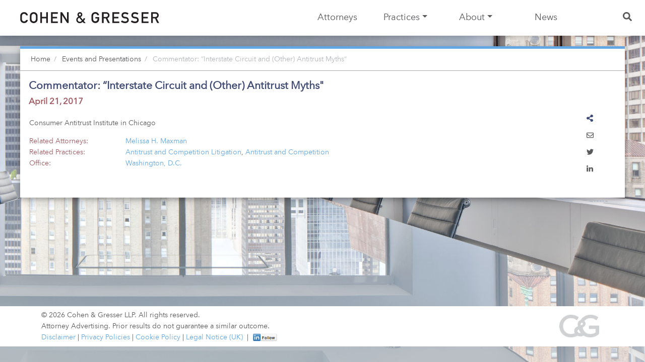

--- FILE ---
content_type: text/html; charset=UTF-8
request_url: https://www.cohengresser.com/event/commentator-interstate-circuit-and-other-antitrust-myths/
body_size: 19652
content:
<!doctype html>
<html lang="en-US">
<head>
  <meta charset="utf-8">
  <meta http-equiv="x-ua-compatible" content="ie=edge">
  <!-- Global site tag (gtag.js) - Google Analytics -->
  <script async src="https://www.googletagmanager.com/gtag/js?id=UA-61649884-1"></script>
<!-- Google Tag Manager -->
<script>(function(w,d,s,l,i){w[l]=w[l]||[];w[l].push({'gtm.start':
new Date().getTime(),event:'gtm.js'});var f=d.getElementsByTagName(s)[0],
j=d.createElement(s),dl=l!='dataLayer'?'&l='+l:'';j.async=true;j.src=
'https://www.googletagmanager.com/gtm.js?id='+i+dl;f.parentNode.insertBefore(j,f);
})(window,document,'script','dataLayer','GTM-PXMWJHLP');</script>
<!-- End Google Tag Manager -->
  <script>
    window.dataLayer = window.dataLayer || [];
    function gtag(){dataLayer.push(arguments);}
    gtag('js', new Date());

    gtag('config', 'UA-61649884-1');
  </script>
  <meta name="viewport" content="width=device-width, initial-scale=1, shrink-to-fit=no">
  <title>Commentator: “Interstate Circuit and (Other) Antitrust Myths&#8221; | Cohen &amp; Gresser</title>
	<style>img:is([sizes="auto" i], [sizes^="auto," i]) { contain-intrinsic-size: 3000px 1500px }</style>
	<script id="cookieyes" type="text/javascript" src="https://cdn-cookieyes.com/client_data/f19447ec78f9816b14087aef/script.js"></script><link rel="canonical" href="https://www.cohengresser.com/event/commentator-interstate-circuit-and-other-antitrust-myths/" />
<meta property="og:type" content="article" />
<meta property="og:locale" content="en_US" />
<meta property="og:site_name" content="Cohen &amp; Gresser" />
<meta property="og:title" content="Commentator: “Interstate Circuit and (Other) Antitrust Myths&#8221; | Cohen &amp; Gresser" />
<meta property="og:url" content="https://www.cohengresser.com/event/commentator-interstate-circuit-and-other-antitrust-myths/" />
<meta property="og:image" content="https://www.cohengresser.com/app/uploads/2020/05/cg_logo_nocolor_sq_512_crushed.png" />
<meta property="og:image:width" content="512" />
<meta property="og:image:height" content="512" />
<meta property="og:image:alt" content="Cohen and Gresser" />
<meta property="article:published_time" content="2019-07-17T23:32:32+00:00" />
<meta property="article:modified_time" content="2021-08-31T19:37:23+00:00" />
<meta name="twitter:card" content="summary_large_image" />
<meta name="twitter:title" content="Commentator: “Interstate Circuit and (Other) Antitrust Myths&#8221; | Cohen &amp; Gresser" />
<meta name="twitter:image" content="https://www.cohengresser.com/app/uploads/2020/05/cg_logo_nocolor_sq_512_crushed.png" />
<meta name="twitter:image:alt" content="Cohen and Gresser" />
<script type="application/ld+json">{"@context":"https://schema.org","@graph":[{"@type":"WebSite","@id":"https://www.cohengresser.com/#/schema/WebSite","url":"https://www.cohengresser.com/","name":"Cohen &amp; Gresser","inLanguage":"en-US","potentialAction":{"@type":"SearchAction","target":{"@type":"EntryPoint","urlTemplate":"https://www.cohengresser.com/search/{search_term_string}/"},"query-input":"required name=search_term_string"},"publisher":{"@type":"Organization","@id":"https://www.cohengresser.com/#/schema/Organization","name":"Cohen &amp; Gresser","url":"https://www.cohengresser.com/","logo":{"@type":"ImageObject","url":"https://www.cohengresser.com/app/uploads/2020/05/cropped-cg_logo_dk_sq_crsh_whitebg-1.png","contentUrl":"https://www.cohengresser.com/app/uploads/2020/05/cropped-cg_logo_dk_sq_crsh_whitebg-1.png","width":512,"height":512}}},{"@type":"WebPage","@id":"https://www.cohengresser.com/event/commentator-interstate-circuit-and-other-antitrust-myths/","url":"https://www.cohengresser.com/event/commentator-interstate-circuit-and-other-antitrust-myths/","name":"Commentator: “Interstate Circuit and (Other) Antitrust Myths&#8221; | Cohen &amp; Gresser","inLanguage":"en-US","isPartOf":{"@id":"https://www.cohengresser.com/#/schema/WebSite"},"breadcrumb":{"@type":"BreadcrumbList","@id":"https://www.cohengresser.com/#/schema/BreadcrumbList","itemListElement":[{"@type":"ListItem","position":1,"item":"https://www.cohengresser.com/","name":"Cohen &amp; Gresser"},{"@type":"ListItem","position":2,"name":"Commentator: “Interstate Circuit and (Other) Antitrust Myths&#8221;"}]},"potentialAction":{"@type":"ReadAction","target":"https://www.cohengresser.com/event/commentator-interstate-circuit-and-other-antitrust-myths/"},"datePublished":"2019-07-17T23:32:32+00:00","dateModified":"2021-08-31T19:37:23+00:00"}]}</script>
<link rel='dns-prefetch' href='//js.hs-scripts.com' />
<script type="text/javascript">
/* <![CDATA[ */
window._wpemojiSettings = {"baseUrl":"https:\/\/s.w.org\/images\/core\/emoji\/16.0.1\/72x72\/","ext":".png","svgUrl":"https:\/\/s.w.org\/images\/core\/emoji\/16.0.1\/svg\/","svgExt":".svg","source":{"concatemoji":"https:\/\/www.cohengresser.com\/wp\/wp-includes\/js\/wp-emoji-release.min.js?ver=6.8.3"}};
/*! This file is auto-generated */
!function(s,n){var o,i,e;function c(e){try{var t={supportTests:e,timestamp:(new Date).valueOf()};sessionStorage.setItem(o,JSON.stringify(t))}catch(e){}}function p(e,t,n){e.clearRect(0,0,e.canvas.width,e.canvas.height),e.fillText(t,0,0);var t=new Uint32Array(e.getImageData(0,0,e.canvas.width,e.canvas.height).data),a=(e.clearRect(0,0,e.canvas.width,e.canvas.height),e.fillText(n,0,0),new Uint32Array(e.getImageData(0,0,e.canvas.width,e.canvas.height).data));return t.every(function(e,t){return e===a[t]})}function u(e,t){e.clearRect(0,0,e.canvas.width,e.canvas.height),e.fillText(t,0,0);for(var n=e.getImageData(16,16,1,1),a=0;a<n.data.length;a++)if(0!==n.data[a])return!1;return!0}function f(e,t,n,a){switch(t){case"flag":return n(e,"\ud83c\udff3\ufe0f\u200d\u26a7\ufe0f","\ud83c\udff3\ufe0f\u200b\u26a7\ufe0f")?!1:!n(e,"\ud83c\udde8\ud83c\uddf6","\ud83c\udde8\u200b\ud83c\uddf6")&&!n(e,"\ud83c\udff4\udb40\udc67\udb40\udc62\udb40\udc65\udb40\udc6e\udb40\udc67\udb40\udc7f","\ud83c\udff4\u200b\udb40\udc67\u200b\udb40\udc62\u200b\udb40\udc65\u200b\udb40\udc6e\u200b\udb40\udc67\u200b\udb40\udc7f");case"emoji":return!a(e,"\ud83e\udedf")}return!1}function g(e,t,n,a){var r="undefined"!=typeof WorkerGlobalScope&&self instanceof WorkerGlobalScope?new OffscreenCanvas(300,150):s.createElement("canvas"),o=r.getContext("2d",{willReadFrequently:!0}),i=(o.textBaseline="top",o.font="600 32px Arial",{});return e.forEach(function(e){i[e]=t(o,e,n,a)}),i}function t(e){var t=s.createElement("script");t.src=e,t.defer=!0,s.head.appendChild(t)}"undefined"!=typeof Promise&&(o="wpEmojiSettingsSupports",i=["flag","emoji"],n.supports={everything:!0,everythingExceptFlag:!0},e=new Promise(function(e){s.addEventListener("DOMContentLoaded",e,{once:!0})}),new Promise(function(t){var n=function(){try{var e=JSON.parse(sessionStorage.getItem(o));if("object"==typeof e&&"number"==typeof e.timestamp&&(new Date).valueOf()<e.timestamp+604800&&"object"==typeof e.supportTests)return e.supportTests}catch(e){}return null}();if(!n){if("undefined"!=typeof Worker&&"undefined"!=typeof OffscreenCanvas&&"undefined"!=typeof URL&&URL.createObjectURL&&"undefined"!=typeof Blob)try{var e="postMessage("+g.toString()+"("+[JSON.stringify(i),f.toString(),p.toString(),u.toString()].join(",")+"));",a=new Blob([e],{type:"text/javascript"}),r=new Worker(URL.createObjectURL(a),{name:"wpTestEmojiSupports"});return void(r.onmessage=function(e){c(n=e.data),r.terminate(),t(n)})}catch(e){}c(n=g(i,f,p,u))}t(n)}).then(function(e){for(var t in e)n.supports[t]=e[t],n.supports.everything=n.supports.everything&&n.supports[t],"flag"!==t&&(n.supports.everythingExceptFlag=n.supports.everythingExceptFlag&&n.supports[t]);n.supports.everythingExceptFlag=n.supports.everythingExceptFlag&&!n.supports.flag,n.DOMReady=!1,n.readyCallback=function(){n.DOMReady=!0}}).then(function(){return e}).then(function(){var e;n.supports.everything||(n.readyCallback(),(e=n.source||{}).concatemoji?t(e.concatemoji):e.wpemoji&&e.twemoji&&(t(e.twemoji),t(e.wpemoji)))}))}((window,document),window._wpemojiSettings);
/* ]]> */
</script>
<style id='wp-emoji-styles-inline-css' type='text/css'>

	img.wp-smiley, img.emoji {
		display: inline !important;
		border: none !important;
		box-shadow: none !important;
		height: 1em !important;
		width: 1em !important;
		margin: 0 0.07em !important;
		vertical-align: -0.1em !important;
		background: none !important;
		padding: 0 !important;
	}
</style>
<style id='classic-theme-styles-inline-css' type='text/css'>
/*! This file is auto-generated */
.wp-block-button__link{color:#fff;background-color:#32373c;border-radius:9999px;box-shadow:none;text-decoration:none;padding:calc(.667em + 2px) calc(1.333em + 2px);font-size:1.125em}.wp-block-file__button{background:#32373c;color:#fff;text-decoration:none}
</style>
<style id='global-styles-inline-css' type='text/css'>
:root{--wp--preset--aspect-ratio--square: 1;--wp--preset--aspect-ratio--4-3: 4/3;--wp--preset--aspect-ratio--3-4: 3/4;--wp--preset--aspect-ratio--3-2: 3/2;--wp--preset--aspect-ratio--2-3: 2/3;--wp--preset--aspect-ratio--16-9: 16/9;--wp--preset--aspect-ratio--9-16: 9/16;--wp--preset--color--black: #000000;--wp--preset--color--cyan-bluish-gray: #abb8c3;--wp--preset--color--white: #ffffff;--wp--preset--color--pale-pink: #f78da7;--wp--preset--color--vivid-red: #cf2e2e;--wp--preset--color--luminous-vivid-orange: #ff6900;--wp--preset--color--luminous-vivid-amber: #fcb900;--wp--preset--color--light-green-cyan: #7bdcb5;--wp--preset--color--vivid-green-cyan: #00d084;--wp--preset--color--pale-cyan-blue: #8ed1fc;--wp--preset--color--vivid-cyan-blue: #0693e3;--wp--preset--color--vivid-purple: #9b51e0;--wp--preset--gradient--vivid-cyan-blue-to-vivid-purple: linear-gradient(135deg,rgba(6,147,227,1) 0%,rgb(155,81,224) 100%);--wp--preset--gradient--light-green-cyan-to-vivid-green-cyan: linear-gradient(135deg,rgb(122,220,180) 0%,rgb(0,208,130) 100%);--wp--preset--gradient--luminous-vivid-amber-to-luminous-vivid-orange: linear-gradient(135deg,rgba(252,185,0,1) 0%,rgba(255,105,0,1) 100%);--wp--preset--gradient--luminous-vivid-orange-to-vivid-red: linear-gradient(135deg,rgba(255,105,0,1) 0%,rgb(207,46,46) 100%);--wp--preset--gradient--very-light-gray-to-cyan-bluish-gray: linear-gradient(135deg,rgb(238,238,238) 0%,rgb(169,184,195) 100%);--wp--preset--gradient--cool-to-warm-spectrum: linear-gradient(135deg,rgb(74,234,220) 0%,rgb(151,120,209) 20%,rgb(207,42,186) 40%,rgb(238,44,130) 60%,rgb(251,105,98) 80%,rgb(254,248,76) 100%);--wp--preset--gradient--blush-light-purple: linear-gradient(135deg,rgb(255,206,236) 0%,rgb(152,150,240) 100%);--wp--preset--gradient--blush-bordeaux: linear-gradient(135deg,rgb(254,205,165) 0%,rgb(254,45,45) 50%,rgb(107,0,62) 100%);--wp--preset--gradient--luminous-dusk: linear-gradient(135deg,rgb(255,203,112) 0%,rgb(199,81,192) 50%,rgb(65,88,208) 100%);--wp--preset--gradient--pale-ocean: linear-gradient(135deg,rgb(255,245,203) 0%,rgb(182,227,212) 50%,rgb(51,167,181) 100%);--wp--preset--gradient--electric-grass: linear-gradient(135deg,rgb(202,248,128) 0%,rgb(113,206,126) 100%);--wp--preset--gradient--midnight: linear-gradient(135deg,rgb(2,3,129) 0%,rgb(40,116,252) 100%);--wp--preset--font-size--small: 13px;--wp--preset--font-size--medium: 20px;--wp--preset--font-size--large: 36px;--wp--preset--font-size--x-large: 42px;--wp--preset--spacing--20: 0.44rem;--wp--preset--spacing--30: 0.67rem;--wp--preset--spacing--40: 1rem;--wp--preset--spacing--50: 1.5rem;--wp--preset--spacing--60: 2.25rem;--wp--preset--spacing--70: 3.38rem;--wp--preset--spacing--80: 5.06rem;--wp--preset--shadow--natural: 6px 6px 9px rgba(0, 0, 0, 0.2);--wp--preset--shadow--deep: 12px 12px 50px rgba(0, 0, 0, 0.4);--wp--preset--shadow--sharp: 6px 6px 0px rgba(0, 0, 0, 0.2);--wp--preset--shadow--outlined: 6px 6px 0px -3px rgba(255, 255, 255, 1), 6px 6px rgba(0, 0, 0, 1);--wp--preset--shadow--crisp: 6px 6px 0px rgba(0, 0, 0, 1);}:where(.is-layout-flex){gap: 0.5em;}:where(.is-layout-grid){gap: 0.5em;}body .is-layout-flex{display: flex;}.is-layout-flex{flex-wrap: wrap;align-items: center;}.is-layout-flex > :is(*, div){margin: 0;}body .is-layout-grid{display: grid;}.is-layout-grid > :is(*, div){margin: 0;}:where(.wp-block-columns.is-layout-flex){gap: 2em;}:where(.wp-block-columns.is-layout-grid){gap: 2em;}:where(.wp-block-post-template.is-layout-flex){gap: 1.25em;}:where(.wp-block-post-template.is-layout-grid){gap: 1.25em;}.has-black-color{color: var(--wp--preset--color--black) !important;}.has-cyan-bluish-gray-color{color: var(--wp--preset--color--cyan-bluish-gray) !important;}.has-white-color{color: var(--wp--preset--color--white) !important;}.has-pale-pink-color{color: var(--wp--preset--color--pale-pink) !important;}.has-vivid-red-color{color: var(--wp--preset--color--vivid-red) !important;}.has-luminous-vivid-orange-color{color: var(--wp--preset--color--luminous-vivid-orange) !important;}.has-luminous-vivid-amber-color{color: var(--wp--preset--color--luminous-vivid-amber) !important;}.has-light-green-cyan-color{color: var(--wp--preset--color--light-green-cyan) !important;}.has-vivid-green-cyan-color{color: var(--wp--preset--color--vivid-green-cyan) !important;}.has-pale-cyan-blue-color{color: var(--wp--preset--color--pale-cyan-blue) !important;}.has-vivid-cyan-blue-color{color: var(--wp--preset--color--vivid-cyan-blue) !important;}.has-vivid-purple-color{color: var(--wp--preset--color--vivid-purple) !important;}.has-black-background-color{background-color: var(--wp--preset--color--black) !important;}.has-cyan-bluish-gray-background-color{background-color: var(--wp--preset--color--cyan-bluish-gray) !important;}.has-white-background-color{background-color: var(--wp--preset--color--white) !important;}.has-pale-pink-background-color{background-color: var(--wp--preset--color--pale-pink) !important;}.has-vivid-red-background-color{background-color: var(--wp--preset--color--vivid-red) !important;}.has-luminous-vivid-orange-background-color{background-color: var(--wp--preset--color--luminous-vivid-orange) !important;}.has-luminous-vivid-amber-background-color{background-color: var(--wp--preset--color--luminous-vivid-amber) !important;}.has-light-green-cyan-background-color{background-color: var(--wp--preset--color--light-green-cyan) !important;}.has-vivid-green-cyan-background-color{background-color: var(--wp--preset--color--vivid-green-cyan) !important;}.has-pale-cyan-blue-background-color{background-color: var(--wp--preset--color--pale-cyan-blue) !important;}.has-vivid-cyan-blue-background-color{background-color: var(--wp--preset--color--vivid-cyan-blue) !important;}.has-vivid-purple-background-color{background-color: var(--wp--preset--color--vivid-purple) !important;}.has-black-border-color{border-color: var(--wp--preset--color--black) !important;}.has-cyan-bluish-gray-border-color{border-color: var(--wp--preset--color--cyan-bluish-gray) !important;}.has-white-border-color{border-color: var(--wp--preset--color--white) !important;}.has-pale-pink-border-color{border-color: var(--wp--preset--color--pale-pink) !important;}.has-vivid-red-border-color{border-color: var(--wp--preset--color--vivid-red) !important;}.has-luminous-vivid-orange-border-color{border-color: var(--wp--preset--color--luminous-vivid-orange) !important;}.has-luminous-vivid-amber-border-color{border-color: var(--wp--preset--color--luminous-vivid-amber) !important;}.has-light-green-cyan-border-color{border-color: var(--wp--preset--color--light-green-cyan) !important;}.has-vivid-green-cyan-border-color{border-color: var(--wp--preset--color--vivid-green-cyan) !important;}.has-pale-cyan-blue-border-color{border-color: var(--wp--preset--color--pale-cyan-blue) !important;}.has-vivid-cyan-blue-border-color{border-color: var(--wp--preset--color--vivid-cyan-blue) !important;}.has-vivid-purple-border-color{border-color: var(--wp--preset--color--vivid-purple) !important;}.has-vivid-cyan-blue-to-vivid-purple-gradient-background{background: var(--wp--preset--gradient--vivid-cyan-blue-to-vivid-purple) !important;}.has-light-green-cyan-to-vivid-green-cyan-gradient-background{background: var(--wp--preset--gradient--light-green-cyan-to-vivid-green-cyan) !important;}.has-luminous-vivid-amber-to-luminous-vivid-orange-gradient-background{background: var(--wp--preset--gradient--luminous-vivid-amber-to-luminous-vivid-orange) !important;}.has-luminous-vivid-orange-to-vivid-red-gradient-background{background: var(--wp--preset--gradient--luminous-vivid-orange-to-vivid-red) !important;}.has-very-light-gray-to-cyan-bluish-gray-gradient-background{background: var(--wp--preset--gradient--very-light-gray-to-cyan-bluish-gray) !important;}.has-cool-to-warm-spectrum-gradient-background{background: var(--wp--preset--gradient--cool-to-warm-spectrum) !important;}.has-blush-light-purple-gradient-background{background: var(--wp--preset--gradient--blush-light-purple) !important;}.has-blush-bordeaux-gradient-background{background: var(--wp--preset--gradient--blush-bordeaux) !important;}.has-luminous-dusk-gradient-background{background: var(--wp--preset--gradient--luminous-dusk) !important;}.has-pale-ocean-gradient-background{background: var(--wp--preset--gradient--pale-ocean) !important;}.has-electric-grass-gradient-background{background: var(--wp--preset--gradient--electric-grass) !important;}.has-midnight-gradient-background{background: var(--wp--preset--gradient--midnight) !important;}.has-small-font-size{font-size: var(--wp--preset--font-size--small) !important;}.has-medium-font-size{font-size: var(--wp--preset--font-size--medium) !important;}.has-large-font-size{font-size: var(--wp--preset--font-size--large) !important;}.has-x-large-font-size{font-size: var(--wp--preset--font-size--x-large) !important;}
:where(.wp-block-post-template.is-layout-flex){gap: 1.25em;}:where(.wp-block-post-template.is-layout-grid){gap: 1.25em;}
:where(.wp-block-columns.is-layout-flex){gap: 2em;}:where(.wp-block-columns.is-layout-grid){gap: 2em;}
:root :where(.wp-block-pullquote){font-size: 1.5em;line-height: 1.6;}
</style>
<link rel='stylesheet' id='algolia-autocomplete-css' href='https://www.cohengresser.com/app/plugins/search-by-algolia-instant-relevant-results/includes/../css/algolia-autocomplete.css?ver=2.11.3' type='text/css' media='screen' />
<link rel='stylesheet' id='sage/main.css-css' href='https://www.cohengresser.com/app/themes/cg/dist/styles/main_16624cff25303.css' type='text/css' media='all' />
<link rel="https://api.w.org/" href="https://www.cohengresser.com/wp-json/" /><link rel="alternate" title="JSON" type="application/json" href="https://www.cohengresser.com/wp-json/wp/v2/event/122828" /><link rel="alternate" title="oEmbed (JSON)" type="application/json+oembed" href="https://www.cohengresser.com/wp-json/oembed/1.0/embed?url=https%3A%2F%2Fwww.cohengresser.com%2Fevent%2Fcommentator-interstate-circuit-and-other-antitrust-myths%2F" />
<link rel="alternate" title="oEmbed (XML)" type="text/xml+oembed" href="https://www.cohengresser.com/wp-json/oembed/1.0/embed?url=https%3A%2F%2Fwww.cohengresser.com%2Fevent%2Fcommentator-interstate-circuit-and-other-antitrust-myths%2F&#038;format=xml" />
			<!-- DO NOT COPY THIS SNIPPET! Start of Page Analytics Tracking for HubSpot WordPress plugin v11.3.21-->
			<script class="hsq-set-content-id" data-content-id="blog-post">
				var _hsq = _hsq || [];
				_hsq.push(["setContentType", "blog-post"]);
			</script>
			<!-- DO NOT COPY THIS SNIPPET! End of Page Analytics Tracking for HubSpot WordPress plugin -->
			<!-- Stream WordPress user activity plugin v4.1.1 -->
<script type="text/javascript">var algolia = {"debug":false,"application_id":"47EHDL7G1O","search_api_key":"18decf38cafeeb7b280fb4d3e826563a","powered_by_enabled":false,"query":"","autocomplete":{"sources":[{"index_id":"searchable_posts","index_name":"cg_searchable_posts","label":"All posts","admin_name":"All posts","position":10,"max_suggestions":5,"tmpl_suggestion":"autocomplete-post-suggestion","enabled":true}],"input_selector":"input[name='s']:not('.no-autocomplete')"},"indices":{"searchable_posts":{"name":"cg_searchable_posts","id":"searchable_posts","enabled":true,"replicas":[]}}};</script><link rel="icon" href="https://www.cohengresser.com/app/uploads/2020/05/cropped-cg_logo_dk_sq_crsh_whitebg-1-32x32.png" sizes="32x32" />
<link rel="icon" href="https://www.cohengresser.com/app/uploads/2020/05/cropped-cg_logo_dk_sq_crsh_whitebg-1-192x192.png" sizes="192x192" />
<link rel="apple-touch-icon" href="https://www.cohengresser.com/app/uploads/2020/05/cropped-cg_logo_dk_sq_crsh_whitebg-1-180x180.png" />
<meta name="msapplication-TileImage" content="https://www.cohengresser.com/app/uploads/2020/05/cropped-cg_logo_dk_sq_crsh_whitebg-1-270x270.png" />
        <link rel="stylesheet" href="/cgact/build/static/css/2.d6ecfa4c.chunk.css" type="text/css" media="all"/>
  
  <style>
    /** default **/
    body {
      background-image: url(https://www.cohengresser.com/app/uploads/2019/07/cg_bgimage_default_1945.jpg) !important;
    }
    .buffer {
      background-image: url(https://www.cohengresser.com/app/uploads/2019/07/cg_bgimage_default_1945.jpg) !important;
    }
    
@media (max-width: 576px) {
    /** mobile default **/
      body {
        background-image: url(https://www.cohengresser.com/app/uploads/2019/07/cg_mainbg_blue_mobile_828x2000.jpg) !important;
        background-size: 100% auto;
      }
      .buffer {
        background-image: url(https://www.cohengresser.com/app/uploads/2019/07/cg_mainbg_blue_mobile_828x2000.jpg) !important;
        background-size: 100% auto;
      }
    }
  </style>

  
  

</head>
<body class="wp-singular event-template-default single single-event postid-122828 wp-theme-cgresources commentator-interstate-circuit-and-other-antitrust-myths unjust app-data index-data singular-data single-data single-event-data single-event-commentator-interstate-circuit-and-other-antitrust-myths-data">
<!-- Google Tag Manager (noscript) -->
<noscript><iframe src=https://www.googletagmanager.com/ns.html?id=GTM-PXMWJHLP
height="0" width="0" style="display:none;visibility:hidden"></iframe></noscript>
<!-- End Google Tag Manager (noscript) -->
  <div class="mask" style="display: none;">
</div>
<header class="banner wrapper-fluid wrapper-navbar bottom-shadow">
  <nav class="navbar navbar-fixed-top fixed-top navbar-expand-xl navbar-light" role="navigation">
    <!-- Brand and toggle get grouped for better mobile display -->
        <a class="navbar-brand" href="/"><img src="/app/themes/cg/resources/assets/images/cg_logo18.svg"/></a>
    <button class="navbar-toggler hidden-lg-up border-0" type="button" data-toggle="offcanvas"
            aria-expanded="false" aria-label="Toggle navigation">
      <span class="navbar-toggler-icon"></span>
    </button>
    <div id="bs-cg-search-1" class="w-100" style="display:none;">
      <div class="d-flex justify-content-between">
        <div class="d-inline-flex close-search-button">
          <i class="far fa-times"></i>
        </div>
      </div>
    </div>
          <div id="bs-cg-navbar-collapse-1" class="collapse navbar-collapse hidden-xl-down"><ul id="menu-cg-main" class="navbar-nav ml-auto nav-justified"><li itemscope="itemscope" itemtype="https://www.schema.org/SiteNavigationElement" id="menu-item-123528" class="menu-item menu-item-type-post_type menu-item-object-page menu-item-123528 nav-item"><a title="Attorneys" href="https://www.cohengresser.com/attorneys/" class="nav-link">Attorneys</a></li>
<li itemscope="itemscope" itemtype="https://www.schema.org/SiteNavigationElement" id="menu-item-123532" class="menu-item menu-item-type-post_type menu-item-object-page menu-item-123532 nav-item"><a title="Practices" href="https://www.cohengresser.com/practices/" class="nav-link">Practices</a></li>
<li itemscope="itemscope" itemtype="https://www.schema.org/SiteNavigationElement" id="menu-item-123526" class="menu-w-about menu-item menu-item-type-post_type menu-item-object-page menu-item-has-children dropdown menu-item-123526 nav-item"><a title="About" href="#" data-toggle="dropdown" aria-haspopup="true" aria-expanded="false" class="dropdown-toggle nav-link" id="menu-item-dropdown-123526">About</a>
<ul class="dropdown-menu" aria-labelledby="menu-item-dropdown-123526" role="menu">
	<li itemscope="itemscope" itemtype="https://www.schema.org/SiteNavigationElement" id="menu-item-123529" class="menu-item menu-item-type-post_type menu-item-object-page menu-item-123529 nav-item"><a title="Diversity" href="https://www.cohengresser.com/diversity/" class="dropdown-item">Diversity</a></li>
	<li itemscope="itemscope" itemtype="https://www.schema.org/SiteNavigationElement" id="menu-item-123534" class="menu-item menu-item-type-post_type menu-item-object-page menu-item-123534 nav-item"><a title="Pro Bono" href="https://www.cohengresser.com/pro-bono/" class="dropdown-item">Pro Bono</a></li>
	<li itemscope="itemscope" itemtype="https://www.schema.org/SiteNavigationElement" id="menu-item-123531" class="menu-item menu-item-type-post_type menu-item-object-page menu-item-123531 nav-item"><a title="Locations" href="https://www.cohengresser.com/offices/" class="dropdown-item">Locations</a></li>
	<li itemscope="itemscope" itemtype="https://www.schema.org/SiteNavigationElement" id="menu-item-123527" class="menu-item menu-item-type-post_type menu-item-object-page menu-item-123527 nav-item"><a title="Careers" href="https://www.cohengresser.com/careers/" class="dropdown-item">Careers</a></li>
</ul>
</li>
<li itemscope="itemscope" itemtype="https://www.schema.org/SiteNavigationElement" id="menu-item-123530" class="main-nav-wide menu-w-news menu-item menu-item-type-post_type menu-item-object-page menu-item-123530 nav-item"><a title="News" href="https://www.cohengresser.com/news-desk/" class="nav-link">News</a></li>

<li class="nav-item search-li">
    <a id="search-nav-button" title="Search" href="#search" class="nav-search nav-link">
        <span class="d-md-none" style="display:none;">Search</span>
        <i class="fas fa-search"></i>
    </a>
    <a id="search-nav-close-button" style="display:none;" title="Close Search" href="#" class="nav-search nav-link">
      <i class="far fa-times"></i>
    </a>
</li>
</ul></div>
        <ul
      id="practices-dropdown"
      class="dropdown-menu"
      aria-labelledby="menu-item-dropdown-practices"
      role="menu">
              <li itemscope="itemscope" itemtype="https://www.schema.org/SiteNavigationElement"
            id="menu-item-126984"
            class="menu-item menu-item-type-post_type menu-item-object-page
            menu-item-126984 nav-item
            menu-item-has-children dropdown menu-item-dropdown-practices-children
">
                      <a href="/practice-areas/antitrust-and-competition"
               title="Antitrust and Competition"
               class="dropdown-toggle nav-link"
               data-toggle="dropdown"
               aria-haspopup="true"
               aria-expand="false"
               id="sub-menu-126984"
            ><div class="nav-hint nav-hint-l"><i class="fas fa-chevron-double-left"></i></div>
                                <div class="nav-link-text">Antitrust &amp; Competition</div>
                  <div class="nav-hint nav-hint-r"><i class="fas fa-chevron-double-right"></i></div>
                </a>
                                  <ul class="dropdown-menu" aria-labelledby="menu-item-dropdown-child-practices" role="menu">
                                          <li itemscope="itemscope" itemtype="https://www.schema.org/SiteNavigationElement"
                          id="menu-item-126984-group"
                          class="menu-item menu-item-type-post_type menu-item-object-page
                    menu-item-126984-group nav-item
">
                        <a
                          href="/practice-areas/antitrust-and-competition"
                          title="Antitrust and Competition"
                          class="dropdown-item font-weight-bold">
                          Antitrust &amp; Competition
                        </a>
                      </li>
                                              <li itemscope="itemscope" itemtype="https://www.schema.org/SiteNavigationElement"
                            id="menu-item-122490"
                            class="menu-item menu-item-type-post_type menu-item-object-page
                    menu-item-122490 nav-item
">
                          <a
                            href="/practice-areas/antitrust-and-competition-litigation"
                            title="Antitrust and Competition Litigation"
                            class="dropdown-item">
                                                        Antitrust &amp; Competition Litigation
                          </a>
                        </li>
                                              <li itemscope="itemscope" itemtype="https://www.schema.org/SiteNavigationElement"
                            id="menu-item-126987"
                            class="menu-item menu-item-type-post_type menu-item-object-page
                    menu-item-126987 nav-item
">
                          <a
                            href="/practice-areas/antitrust-and-competition-regulation-and-enforcement"
                            title="Antitrust and Competition Regulatory and Enforcement"
                            class="dropdown-item">
                                                        Antitrust &amp; Competition Regulatory &amp; Enforcement
                          </a>
                        </li>
                                              <li itemscope="itemscope" itemtype="https://www.schema.org/SiteNavigationElement"
                            id="menu-item-126986"
                            class="menu-item menu-item-type-post_type menu-item-object-page
                    menu-item-126986 nav-item
">
                          <a
                            href="/practice-areas/merger-clearance-and-compliance"
                            title="Merger Clearance and Compliance"
                            class="dropdown-item">
                                                        Merger Clearance &amp; Compliance
                          </a>
                        </li>
                                                            </ul>
                  </li>
              <li itemscope="itemscope" itemtype="https://www.schema.org/SiteNavigationElement"
            id="menu-item-122514"
            class="menu-item menu-item-type-post_type menu-item-object-page
            menu-item-122514 nav-item
            menu-item-has-children dropdown menu-item-dropdown-practices-children
">
                      <a href="/practice-areas/corporate"
               title="Corporate"
               class="dropdown-toggle nav-link"
               data-toggle="dropdown"
               aria-haspopup="true"
               aria-expand="false"
               id="sub-menu-122514"
            ><div class="nav-hint nav-hint-l"><i class="fas fa-chevron-double-left"></i></div>
                                <div class="nav-link-text">Corporate</div>
                  <div class="nav-hint nav-hint-r"><i class="fas fa-chevron-double-right"></i></div>
                </a>
                                  <ul class="dropdown-menu" aria-labelledby="menu-item-dropdown-child-practices" role="menu">
                                          <li itemscope="itemscope" itemtype="https://www.schema.org/SiteNavigationElement"
                          id="menu-item-122514-group"
                          class="menu-item menu-item-type-post_type menu-item-object-page
                    menu-item-122514-group nav-item
">
                        <a
                          href="/practice-areas/corporate"
                          title="Corporate"
                          class="dropdown-item font-weight-bold">
                          Corporate
                        </a>
                      </li>
                                              <li itemscope="itemscope" itemtype="https://www.schema.org/SiteNavigationElement"
                            id="menu-item-122511"
                            class="menu-item menu-item-type-post_type menu-item-object-page
                    menu-item-122511 nav-item
">
                          <a
                            href="/practice-areas/corporate-finance"
                            title="Corporate Finance"
                            class="dropdown-item">
                                                        Corporate Finance
                          </a>
                        </li>
                                              <li itemscope="itemscope" itemtype="https://www.schema.org/SiteNavigationElement"
                            id="menu-item-122510"
                            class="menu-item menu-item-type-post_type menu-item-object-page
                    menu-item-122510 nav-item
">
                          <a
                            href="/practice-areas/corporate-governance-and-disclosure"
                            title="Corporate Governance and Disclosure"
                            class="dropdown-item">
                                                        Corporate Governance &amp; Disclosure
                          </a>
                        </li>
                                              <li itemscope="itemscope" itemtype="https://www.schema.org/SiteNavigationElement"
                            id="menu-item-125305"
                            class="menu-item menu-item-type-post_type menu-item-object-page
                    menu-item-125305 nav-item
">
                          <a
                            href="/practice-areas/executive-compensation"
                            title="Executive Compensation"
                            class="dropdown-item">
                                                        Executive Compensation
                          </a>
                        </li>
                                              <li itemscope="itemscope" itemtype="https://www.schema.org/SiteNavigationElement"
                            id="menu-item-124131"
                            class="menu-item menu-item-type-post_type menu-item-object-page
                    menu-item-124131 nav-item
">
                          <a
                            href="/practice-areas/family-office-practice"
                            title="Family Office Practice"
                            class="dropdown-item">
                                                        Family Office Practice
                          </a>
                        </li>
                                              <li itemscope="itemscope" itemtype="https://www.schema.org/SiteNavigationElement"
                            id="menu-item-122509"
                            class="menu-item menu-item-type-post_type menu-item-object-page
                    menu-item-122509 nav-item
">
                          <a
                            href="/practice-areas/mergers-acquisitions"
                            title="Mergers and Acquisitions"
                            class="dropdown-item">
                                                        Mergers &amp; Acquisitions
                          </a>
                        </li>
                                              <li itemscope="itemscope" itemtype="https://www.schema.org/SiteNavigationElement"
                            id="menu-item-122508"
                            class="menu-item menu-item-type-post_type menu-item-object-page
                    menu-item-122508 nav-item
">
                          <a
                            href="/practice-areas/oil-gas"
                            title="Oil and Gas Transactions"
                            class="dropdown-item">
                                                        Oil &amp; Gas Transactions
                          </a>
                        </li>
                                              <li itemscope="itemscope" itemtype="https://www.schema.org/SiteNavigationElement"
                            id="menu-item-129671"
                            class="menu-item menu-item-type-post_type menu-item-object-page
                    menu-item-129671 nav-item
">
                          <a
                            href="/practice-areas/private-capital-investment-in-law-firms"
                            title="Private Capital Investment in Law Firms"
                            class="dropdown-item">
                                                        Private Capital Investment in Law Firms
                          </a>
                        </li>
                                              <li itemscope="itemscope" itemtype="https://www.schema.org/SiteNavigationElement"
                            id="menu-item-122507"
                            class="menu-item menu-item-type-post_type menu-item-object-page
                    menu-item-122507 nav-item
">
                          <a
                            href="/practice-areas/private-equity-venture-capital"
                            title="Private Equity and Venture Capital"
                            class="dropdown-item">
                                                        Private Equity &amp; Venture Capital
                          </a>
                        </li>
                                              <li itemscope="itemscope" itemtype="https://www.schema.org/SiteNavigationElement"
                            id="menu-item-122475"
                            class="menu-item menu-item-type-post_type menu-item-object-page
                    menu-item-122475 nav-item
">
                          <a
                            href="/practice-areas/hedge-funds"
                            title="Private Funds"
                            class="dropdown-item">
                                                        Private Funds
                          </a>
                        </li>
                                                            </ul>
                  </li>
              <li itemscope="itemscope" itemtype="https://www.schema.org/SiteNavigationElement"
            id="menu-item-126285"
            class="menu-item menu-item-type-post_type menu-item-object-page
            menu-item-126285 nav-item
            menu-item-has-children dropdown menu-item-dropdown-practices-children
">
                          <a href="/practice-areas/digital-currency-blockchain-technology"
                   title="Digital Currency and Blockchain Technology"
                   class="nav-link"
                >
                                    <div class="nav-link-text">Digital Currency &amp; Blockchain Technology</div>
                  <div class="nav-hint nav-hint-r"><i class="fas fa-chevron-double-right"></i></div>
                </a>
                        </li>
              <li itemscope="itemscope" itemtype="https://www.schema.org/SiteNavigationElement"
            id="menu-item-122485"
            class="menu-item menu-item-type-post_type menu-item-object-page
            menu-item-122485 nav-item
            menu-item-has-children dropdown menu-item-dropdown-practices-children
">
                      <a href="/practice-areas/employment-law"
               title="Employment Law"
               class="dropdown-toggle nav-link"
               data-toggle="dropdown"
               aria-haspopup="true"
               aria-expand="false"
               id="sub-menu-122485"
            ><div class="nav-hint nav-hint-l"><i class="fas fa-chevron-double-left"></i></div>
                                <div class="nav-link-text">Employment Law</div>
                  <div class="nav-hint nav-hint-r"><i class="fas fa-chevron-double-right"></i></div>
                </a>
                                  <ul class="dropdown-menu" aria-labelledby="menu-item-dropdown-child-practices" role="menu">
                                          <li itemscope="itemscope" itemtype="https://www.schema.org/SiteNavigationElement"
                          id="menu-item-122485-group"
                          class="menu-item menu-item-type-post_type menu-item-object-page
                    menu-item-122485-group nav-item
">
                        <a
                          href="/practice-areas/employment-law"
                          title="Employment Law"
                          class="dropdown-item font-weight-bold">
                          Employment Law
                        </a>
                      </li>
                                              <li itemscope="itemscope" itemtype="https://www.schema.org/SiteNavigationElement"
                            id="menu-item-122479"
                            class="menu-item menu-item-type-post_type menu-item-object-page
                    menu-item-122479 nav-item
">
                          <a
                            href="/practice-areas/employment-law-france"
                            title="Employment Law – France"
                            class="dropdown-item">
                                                        Employment Law – France
                          </a>
                        </li>
                                              <li itemscope="itemscope" itemtype="https://www.schema.org/SiteNavigationElement"
                            id="menu-item-122480"
                            class="menu-item menu-item-type-post_type menu-item-object-page
                    menu-item-122480 nav-item
">
                          <a
                            href="/practice-areas/employment-law-us"
                            title="Employment Law – U.S."
                            class="dropdown-item">
                                                        Employment Law – U.S.
                          </a>
                        </li>
                                              <li itemscope="itemscope" itemtype="https://www.schema.org/SiteNavigationElement"
                            id="menu-item-126111"
                            class="menu-item menu-item-type-post_type menu-item-object-page
                    menu-item-126111 nav-item
">
                          <a
                            href="/practice-areas/u-s-employment-investigations"
                            title="U.S. Employment Investigations"
                            class="dropdown-item">
                                                        U.S. Employment Investigations
                          </a>
                        </li>
                                                            </ul>
                  </li>
              <li itemscope="itemscope" itemtype="https://www.schema.org/SiteNavigationElement"
            id="menu-item-122515"
            class="menu-item menu-item-type-post_type menu-item-object-page
            menu-item-122515 nav-item
            menu-item-has-children dropdown menu-item-dropdown-practices-children
">
                          <a href="/practice-areas/intellectual-property-technology"
                   title="Intellectual Property and Technology"
                   class="nav-link"
                >
                                    <div class="nav-link-text">Intellectual Property &amp; Technology</div>
                  <div class="nav-hint nav-hint-r"><i class="fas fa-chevron-double-right"></i></div>
                </a>
                        </li>
              <li itemscope="itemscope" itemtype="https://www.schema.org/SiteNavigationElement"
            id="menu-item-122516"
            class="menu-item menu-item-type-post_type menu-item-object-page
            menu-item-122516 nav-item
            menu-item-has-children dropdown menu-item-dropdown-practices-children
">
                      <a href="/practice-areas/litigation-arbitration"
               title="Litigation and Arbitration"
               class="dropdown-toggle nav-link"
               data-toggle="dropdown"
               aria-haspopup="true"
               aria-expand="false"
               id="sub-menu-122516"
            ><div class="nav-hint nav-hint-l"><i class="fas fa-chevron-double-left"></i></div>
                                <div class="nav-link-text">Litigation &amp; Arbitration</div>
                  <div class="nav-hint nav-hint-r"><i class="fas fa-chevron-double-right"></i></div>
                </a>
                                  <ul class="dropdown-menu" aria-labelledby="menu-item-dropdown-child-practices" role="menu">
                                          <li itemscope="itemscope" itemtype="https://www.schema.org/SiteNavigationElement"
                          id="menu-item-122516-group"
                          class="menu-item menu-item-type-post_type menu-item-object-page
                    menu-item-122516-group nav-item
">
                        <a
                          href="/practice-areas/litigation-arbitration"
                          title="Litigation and Arbitration"
                          class="dropdown-item font-weight-bold">
                          Litigation &amp; Arbitration
                        </a>
                      </li>
                                              <li itemscope="itemscope" itemtype="https://www.schema.org/SiteNavigationElement"
                            id="menu-item-122502"
                            class="menu-item menu-item-type-post_type menu-item-object-page
                    menu-item-122502 nav-item
">
                          <a
                            href="/practice-areas/appellate-practice"
                            title="Appellate Practice"
                            class="dropdown-item">
                                                        Appellate Practice
                          </a>
                        </li>
                                              <li itemscope="itemscope" itemtype="https://www.schema.org/SiteNavigationElement"
                            id="menu-item-122491"
                            class="menu-item menu-item-type-post_type menu-item-object-page
                    menu-item-122491 nav-item
">
                          <a
                            href="/practice-areas/arbitration-and-mediation"
                            title="Arbitration and Mediation"
                            class="dropdown-item">
                                                        Arbitration &amp; Mediation
                          </a>
                        </li>
                                              <li itemscope="itemscope" itemtype="https://www.schema.org/SiteNavigationElement"
                            id="menu-item-124823"
                            class="menu-item menu-item-type-post_type menu-item-object-page
                    menu-item-124823 nav-item
">
                          <a
                            href="/practice-areas/aviation-litigation"
                            title="Aviation Litigation"
                            class="dropdown-item">
                                                        Aviation Litigation
                          </a>
                        </li>
                                              <li itemscope="itemscope" itemtype="https://www.schema.org/SiteNavigationElement"
                            id="menu-item-122501"
                            class="menu-item menu-item-type-post_type menu-item-object-page
                    menu-item-122501 nav-item
">
                          <a
                            href="/practice-areas/bankruptcy-litigation-counseling"
                            title="Bankruptcy Litigation and Counseling"
                            class="dropdown-item">
                                                        Bankruptcy Litigation &amp; Counseling
                          </a>
                        </li>
                                              <li itemscope="itemscope" itemtype="https://www.schema.org/SiteNavigationElement"
                            id="menu-item-122500"
                            class="menu-item menu-item-type-post_type menu-item-object-page
                    menu-item-122500 nav-item
">
                          <a
                            href="/practice-areas/class-action"
                            title="Class Action Defense"
                            class="dropdown-item">
                                                        Class Action Defense
                          </a>
                        </li>
                                              <li itemscope="itemscope" itemtype="https://www.schema.org/SiteNavigationElement"
                            id="menu-item-122499"
                            class="menu-item menu-item-type-post_type menu-item-object-page
                    menu-item-122499 nav-item
">
                          <a
                            href="/practice-areas/commercial-litigation"
                            title="Commercial Litigation"
                            class="dropdown-item">
                                                        Commercial Litigation
                          </a>
                        </li>
                                              <li itemscope="itemscope" itemtype="https://www.schema.org/SiteNavigationElement"
                            id="menu-item-122498"
                            class="menu-item menu-item-type-post_type menu-item-object-page
                    menu-item-122498 nav-item
">
                          <a
                            href="/practice-areas/directors-officers-litigation"
                            title="Directors and Officers Litigation"
                            class="dropdown-item">
                                                        Directors &amp; Officers Litigation
                          </a>
                        </li>
                                              <li itemscope="itemscope" itemtype="https://www.schema.org/SiteNavigationElement"
                            id="menu-item-125000"
                            class="menu-item menu-item-type-post_type menu-item-object-page
                    menu-item-125000 nav-item
">
                          <a
                            href="/practice-areas/insurance"
                            title="Insurance"
                            class="dropdown-item">
                                                        Insurance
                          </a>
                        </li>
                                              <li itemscope="itemscope" itemtype="https://www.schema.org/SiteNavigationElement"
                            id="menu-item-122497"
                            class="menu-item menu-item-type-post_type menu-item-object-page
                    menu-item-122497 nav-item
">
                          <a
                            href="/practice-areas/products-liability"
                            title="Products Liability, Mass Torts and Consumer Class Actions"
                            class="dropdown-item">
                                                        Products Liability, Torts, Class Actions
                          </a>
                        </li>
                                              <li itemscope="itemscope" itemtype="https://www.schema.org/SiteNavigationElement"
                            id="menu-item-126284"
                            class="menu-item menu-item-type-post_type menu-item-object-page
                    menu-item-126284 nav-item
">
                          <a
                            href="/practice-areas/professional-liability"
                            title="Professional Liability"
                            class="dropdown-item">
                                                        Professional Liability
                          </a>
                        </li>
                                              <li itemscope="itemscope" itemtype="https://www.schema.org/SiteNavigationElement"
                            id="menu-item-125186"
                            class="menu-item menu-item-type-post_type menu-item-object-page
                    menu-item-125186 nav-item
">
                          <a
                            href="/practice-areas/real-estate-litigation"
                            title="Real Estate Litigation"
                            class="dropdown-item">
                                                        Real Estate Litigation
                          </a>
                        </li>
                                              <li itemscope="itemscope" itemtype="https://www.schema.org/SiteNavigationElement"
                            id="menu-item-122496"
                            class="menu-item menu-item-type-post_type menu-item-object-page
                    menu-item-122496 nav-item
">
                          <a
                            href="/practice-areas/securities-litigation"
                            title="Securities Litigation"
                            class="dropdown-item">
                                                        Securities Litigation
                          </a>
                        </li>
                                                            </ul>
                  </li>
              <li itemscope="itemscope" itemtype="https://www.schema.org/SiteNavigationElement"
            id="menu-item-122487"
            class="menu-item menu-item-type-post_type menu-item-object-page
            menu-item-122487 nav-item
            menu-item-has-children dropdown menu-item-dropdown-practices-children
">
                          <a href="/practice-areas/privacy-data-security"
                   title="Privacy and Data Security"
                   class="nav-link"
                >
                                    <div class="nav-link-text">Privacy &amp; Data Security</div>
                  <div class="nav-hint nav-hint-r"><i class="fas fa-chevron-double-right"></i></div>
                </a>
                        </li>
              <li itemscope="itemscope" itemtype="https://www.schema.org/SiteNavigationElement"
            id="menu-item-122474"
            class="menu-item menu-item-type-post_type menu-item-object-page
            menu-item-122474 nav-item
            menu-item-has-children dropdown menu-item-dropdown-practices-children
">
                          <a href="/practice-areas/real-estate"
                   title="Real Estate"
                   class="nav-link"
                >
                                    <div class="nav-link-text">Real Estate</div>
                  <div class="nav-hint nav-hint-r"><i class="fas fa-chevron-double-right"></i></div>
                </a>
                        </li>
              <li itemscope="itemscope" itemtype="https://www.schema.org/SiteNavigationElement"
            id="menu-item-122473"
            class="menu-item menu-item-type-post_type menu-item-object-page
            menu-item-122473 nav-item
            menu-item-has-children dropdown menu-item-dropdown-practices-children
">
                      <a href="/practice-areas/regional-practices"
               title="Regional Practices"
               class="dropdown-toggle nav-link"
               data-toggle="dropdown"
               aria-haspopup="true"
               aria-expand="false"
               id="sub-menu-122473"
            ><div class="nav-hint nav-hint-l"><i class="fas fa-chevron-double-left"></i></div>
                                <div class="nav-link-text">Regional Practices</div>
                  <div class="nav-hint nav-hint-r"><i class="fas fa-chevron-double-right"></i></div>
                </a>
                                  <ul class="dropdown-menu" aria-labelledby="menu-item-dropdown-child-practices" role="menu">
                                          <li itemscope="itemscope" itemtype="https://www.schema.org/SiteNavigationElement"
                          id="menu-item-122473-group"
                          class="menu-item menu-item-type-post_type menu-item-object-page
                    menu-item-122473-group nav-item
">
                        <a
                          href="/practice-areas/regional-practices"
                          title="Regional Practices"
                          class="dropdown-item font-weight-bold">
                          Regional Practices
                        </a>
                      </li>
                                              <li itemscope="itemscope" itemtype="https://www.schema.org/SiteNavigationElement"
                            id="menu-item-122472"
                            class="menu-item menu-item-type-post_type menu-item-object-page
                    menu-item-122472 nav-item
">
                          <a
                            href="/practice-areas/africa-practice"
                            title="Africa Practice"
                            class="dropdown-item">
                                                        Africa Practice
                          </a>
                        </li>
                                              <li itemscope="itemscope" itemtype="https://www.schema.org/SiteNavigationElement"
                            id="menu-item-122471"
                            class="menu-item menu-item-type-post_type menu-item-object-page
                    menu-item-122471 nav-item
">
                          <a
                            href="/practice-areas/israel-practice"
                            title="Israel Practice"
                            class="dropdown-item">
                                                        Israel Practice
                          </a>
                        </li>
                                              <li itemscope="itemscope" itemtype="https://www.schema.org/SiteNavigationElement"
                            id="menu-item-125306"
                            class="menu-item menu-item-type-post_type menu-item-object-page
                    menu-item-125306 nav-item
">
                          <a
                            href="/practice-areas/korea-practice"
                            title="Korea Practice"
                            class="dropdown-item">
                                                        Korea Practice
                          </a>
                        </li>
                                                            </ul>
                  </li>
              <li itemscope="itemscope" itemtype="https://www.schema.org/SiteNavigationElement"
            id="menu-item-122484"
            class="menu-item menu-item-type-post_type menu-item-object-page
            menu-item-122484 nav-item
            menu-item-has-children dropdown menu-item-dropdown-practices-children
">
                      <a href="/practice-areas/tax"
               title="Tax"
               class="dropdown-toggle nav-link"
               data-toggle="dropdown"
               aria-haspopup="true"
               aria-expand="false"
               id="sub-menu-122484"
            ><div class="nav-hint nav-hint-l"><i class="fas fa-chevron-double-left"></i></div>
                                <div class="nav-link-text">Tax</div>
                  <div class="nav-hint nav-hint-r"><i class="fas fa-chevron-double-right"></i></div>
                </a>
                                  <ul class="dropdown-menu" aria-labelledby="menu-item-dropdown-child-practices" role="menu">
                                          <li itemscope="itemscope" itemtype="https://www.schema.org/SiteNavigationElement"
                          id="menu-item-122484-group"
                          class="menu-item menu-item-type-post_type menu-item-object-page
                    menu-item-122484-group nav-item
">
                        <a
                          href="/practice-areas/tax"
                          title="Tax"
                          class="dropdown-item font-weight-bold">
                          Tax
                        </a>
                      </li>
                                              <li itemscope="itemscope" itemtype="https://www.schema.org/SiteNavigationElement"
                            id="menu-item-122482"
                            class="menu-item menu-item-type-post_type menu-item-object-page
                    menu-item-122482 nav-item
">
                          <a
                            href="/practice-areas/corporate-tax"
                            title="Corporate Tax"
                            class="dropdown-item">
                                                        Corporate Tax
                          </a>
                        </li>
                                              <li itemscope="itemscope" itemtype="https://www.schema.org/SiteNavigationElement"
                            id="menu-item-122481"
                            class="menu-item menu-item-type-post_type menu-item-object-page
                    menu-item-122481 nav-item
">
                          <a
                            href="/practice-areas/private-clients"
                            title="Private Clients"
                            class="dropdown-item">
                                                        Private Clients
                          </a>
                        </li>
                                              <li itemscope="itemscope" itemtype="https://www.schema.org/SiteNavigationElement"
                            id="menu-item-122483"
                            class="menu-item menu-item-type-post_type menu-item-object-page
                    menu-item-122483 nav-item
">
                          <a
                            href="/practice-areas/tax-litigation"
                            title="Tax Litigation"
                            class="dropdown-item">
                                                        Tax Litigation
                          </a>
                        </li>
                                                            </ul>
                  </li>
              <li itemscope="itemscope" itemtype="https://www.schema.org/SiteNavigationElement"
            id="menu-item-122513"
            class="menu-item menu-item-type-post_type menu-item-object-page
            menu-item-122513 nav-item
            menu-item-has-children dropdown menu-item-dropdown-practices-children
">
                      <a href="/practice-areas/white-collar-defense"
               title="White Collar Defense and Regulation"
               class="dropdown-toggle nav-link"
               data-toggle="dropdown"
               aria-haspopup="true"
               aria-expand="false"
               id="sub-menu-122513"
            ><div class="nav-hint nav-hint-l"><i class="fas fa-chevron-double-left"></i></div>
                                <div class="nav-link-text">White Collar Defense &amp; Regulation</div>
                  <div class="nav-hint nav-hint-r"><i class="fas fa-chevron-double-right"></i></div>
                </a>
                                  <ul class="dropdown-menu" aria-labelledby="menu-item-dropdown-child-practices" role="menu">
                                          <li itemscope="itemscope" itemtype="https://www.schema.org/SiteNavigationElement"
                          id="menu-item-122513-group"
                          class="menu-item menu-item-type-post_type menu-item-object-page
                    menu-item-122513-group nav-item
">
                        <a
                          href="/practice-areas/white-collar-defense"
                          title="White Collar Defense and Regulation"
                          class="dropdown-item font-weight-bold">
                          White Collar Defense &amp; Regulation
                        </a>
                      </li>
                                              <li itemscope="itemscope" itemtype="https://www.schema.org/SiteNavigationElement"
                            id="menu-item-122495"
                            class="menu-item menu-item-type-post_type menu-item-object-page
                    menu-item-122495 nav-item
">
                          <a
                            href="/practice-areas/criminal-defense"
                            title="Criminal Defense"
                            class="dropdown-item">
                                                        Criminal Defense
                          </a>
                        </li>
                                              <li itemscope="itemscope" itemtype="https://www.schema.org/SiteNavigationElement"
                            id="menu-item-122488"
                            class="menu-item menu-item-type-post_type menu-item-object-page
                    menu-item-122488 nav-item
">
                          <a
                            href="/practice-areas/fcpa-anti-corruption"
                            title="FCPA/Anti-Corruption"
                            class="dropdown-item">
                                                        FCPA/Anti-Corruption
                          </a>
                        </li>
                                              <li itemscope="itemscope" itemtype="https://www.schema.org/SiteNavigationElement"
                            id="menu-item-122494"
                            class="menu-item menu-item-type-post_type menu-item-object-page
                    menu-item-122494 nav-item
">
                          <a
                            href="/practice-areas/internal-investigations"
                            title="Internal Investigations"
                            class="dropdown-item">
                                                        Internal Investigations
                          </a>
                        </li>
                                              <li itemscope="itemscope" itemtype="https://www.schema.org/SiteNavigationElement"
                            id="menu-item-122512"
                            class="menu-item menu-item-type-post_type menu-item-object-page
                    menu-item-122512 nav-item
">
                          <a
                            href="/practice-areas/regulatory-compliance"
                            title="Regulatory Compliance"
                            class="dropdown-item">
                                                        Regulatory Compliance
                          </a>
                        </li>
                                              <li itemscope="itemscope" itemtype="https://www.schema.org/SiteNavigationElement"
                            id="menu-item-122493"
                            class="menu-item menu-item-type-post_type menu-item-object-page
                    menu-item-122493 nav-item
">
                          <a
                            href="/practice-areas/regulatory-enforcement"
                            title="Regulatory Enforcement"
                            class="dropdown-item">
                                                        Regulatory Enforcement
                          </a>
                        </li>
                                                            </ul>
                  </li>
            <li itemscope="itemscope" itemtype="https://www.schema.org/SiteNavigationElement" id="menu-item-view-all-practices" class="menu-item menu-item-type-post_type menu-item-object-page
            menu-item-121186 nav-item
            menu-item-dropdown-practices-children
            border-top mt-4 mb-3 pt-2">
        <a href="/practices" title="Practice Areas" class="nav-link">
          View All Practices
        </a>
      </li>
    </ul>
  </nav>
  <div class="navbar-collapse offcanvas-collapse" id="navbarsExampleDefault">
    <div class="drawer-header">
      <button class="btn btn-link close-x text-left">
        <i class="far fa-times"></i>
      </button>
      <div id="bs-cg-search-2" class="row h-100">
        <div class="searchbox-wrapper col-12 align-self-center">
          <a title="Search" href="/search" class="pl-0 mr-2 nav-search nav-link mobile-search">
            <i class="fas fa-search"></i>
            <div class="d-inline ml-2">Search</div>
          </a>
        </div>
      </div>
    </div>
          <div class="menu-cg-mobile-container"><ul id="menu-cg-mobile" class="navbar-nav ml-auto nav-left"><li itemscope="itemscope" itemtype="https://www.schema.org/SiteNavigationElement" id="menu-item-123540" class="menu-item menu-item-type-post_type menu-item-object-page menu-item-123540 nav-item"><a title="Attorneys" href="https://www.cohengresser.com/attorneys/" class="nav-link">Attorneys</a></li>
<li itemscope="itemscope" itemtype="https://www.schema.org/SiteNavigationElement" id="menu-item-123539" class="menu-item menu-item-type-post_type menu-item-object-page menu-item-123539 nav-item"><a title="Practices" href="https://www.cohengresser.com/practices/" class="nav-link">Practices</a></li>
<li itemscope="itemscope" itemtype="https://www.schema.org/SiteNavigationElement" id="menu-item-123536" class="menu-item menu-item-type-post_type menu-item-object-page menu-item-123536 nav-item"><a title="Locations" href="https://www.cohengresser.com/offices/" class="nav-link">Locations</a></li>
<li itemscope="itemscope" itemtype="https://www.schema.org/SiteNavigationElement" id="menu-item-123537" class="menu-item menu-item-type-post_type menu-item-object-page menu-item-123537 nav-item"><a title="Diversity" href="https://www.cohengresser.com/diversity/" class="nav-link">Diversity</a></li>
<li itemscope="itemscope" itemtype="https://www.schema.org/SiteNavigationElement" id="menu-item-123535" class="menu-item menu-item-type-post_type menu-item-object-page menu-item-123535 nav-item"><a title="Pro Bono" href="https://www.cohengresser.com/pro-bono/" class="nav-link">Pro Bono</a></li>
<li itemscope="itemscope" itemtype="https://www.schema.org/SiteNavigationElement" id="menu-item-123541" class="menu-item menu-item-type-post_type menu-item-object-page menu-item-123541 nav-item"><a title="Careers" href="https://www.cohengresser.com/careers/" class="nav-link">Careers</a></li>
<li itemscope="itemscope" itemtype="https://www.schema.org/SiteNavigationElement" id="menu-item-129350" class="menu-item menu-item-type-post_type menu-item-object-page menu-item-privacy-policy menu-item-129350 nav-item"><a title="Privacy Policies" href="https://www.cohengresser.com/privacy-policy/" class="nav-link">Privacy Policies</a></li>
<li itemscope="itemscope" itemtype="https://www.schema.org/SiteNavigationElement" id="menu-item-123538" class="menu-item menu-item-type-post_type menu-item-object-page menu-item-123538 nav-item"><a title="News and Events" href="https://www.cohengresser.com/news-desk/" class="nav-link">News and Events</a></li>
</ul></div>
        <div class="drawer-footer">
      <!-- Brand and toggle get grouped for better mobile display -->
      <div class="debug" style="font-size: 0.5rem">
        <div class="d-none float-left short">
          TOOLBARS
        </div>
        <div class="d-none float-left tall">
          TALL
        </div>
      </div>
      <img src="https://www.cohengresser.com/app/themes/cg/dist/images/cgfooterlogo_a5860438.png" alt="C&G Logo">
    </div>
  </div>
      <div class="header-breadcrumbs box-shadow after-mobile-nav header-breadcrumbs" style="display: none;">
      <!-- post ID 122828 -->
<!-- $translations count: 1 -->

  <nav aria-label="breadcrumb" class="d-flex justify-content-between breadcrumbs breadcrumb-partial">
    <ol class="breadcrumb pl-0 pr-0 pl-md-4 pr-md-4">
      <li class="breadcrumb-item breadcrumb-home pl-3 pl-lg-0 d-none d-lg-block">
        <a href="/">Home</a>
      </li>
              <li class="breadcrumb-item first-poss-after-home first-mobile">
          <a href="/news-desk
            ">
            Events and Presentations
          </a>
        </li>
                          <li class="breadcrumb-item active d-none d-sm-inline" aria-current="page">
          Commentator:  “Interstate Circuit and (Other) Antitrust Myths&#8221;</li>
        <li class="breadcrumb-item active d-inline d-sm-none not-archive"
            aria-current="page">Commentator:  “Interstate Circuit &amp; (Other) Antitrust Myths&quot;</li>
          </ol>
    <div class="malcolm"></div>
    
      </nav>
    </div>
  </header>

<script>
  try {
    const practices_dropdown = document.querySelector('#practices-dropdown');
    const practices_menu_item_a = document.querySelector('nav a[title="Practices"]');

    Object.assign(practices_menu_item_a, {
      id: 'menu-item-dropdown-practices',
      'className': 'dropdown-toggle nav-link',
      'href': '#'
    });

    practices_menu_item_a.setAttribute('data-toggle', 'dropdown');
    practices_menu_item_a.setAttribute('aria-haspopup', 'true');
    practices_menu_item_a.setAttribute('aria-expand', 'false');

    function addClass(el, className) {
      if (el.classList) el.classList.add(className);
      else if (!hasClass(el, className)) el.className += ' ' + className;
    }

    const practices_li = practices_menu_item_a.parentNode;

    addClass(practices_li, 'menu-item-has-children');
    addClass(practices_li, 'dropdown');
    addClass(practices_li, 'menu-item-dropdown-practices');

    practices_menu_item_a.parentNode.insertBefore(practices_dropdown, practices_menu_item_a.nextSibling);
  }catch (error) {
    console.log("Dropdown not supported in this browser", error);
  }
</script>

<div class="buffer"></div>
<div class="wrap container" role="document">
  <div class="content">
    <main class="main">
          <div class="card mx-auto mt-md-4 mb-5 cg-card single-card" id="news_item-card">
        <div class="card-header">
            <!-- post ID 122828 -->
<!-- $translations count: 1 -->

  <nav aria-label="breadcrumb" class="d-flex justify-content-between breadcrumbs breadcrumb-partial">
    <ol class="breadcrumb pl-0 pr-0 pl-md-4 pr-md-4">
      <li class="breadcrumb-item breadcrumb-home pl-3 pl-lg-0 d-none d-lg-block">
        <a href="/">Home</a>
      </li>
              <li class="breadcrumb-item first-poss-after-home first-mobile">
          <a href="/news-desk
            ">
            Events and Presentations
          </a>
        </li>
                          <li class="breadcrumb-item active d-none d-sm-inline" aria-current="page">
          Commentator:  “Interstate Circuit and (Other) Antitrust Myths&#8221;</li>
        <li class="breadcrumb-item active d-inline d-sm-none not-archive"
            aria-current="page">Commentator:  “Interstate Circuit &amp; (Other) Antitrust Myths&quot;</li>
          </ol>
    <div class="malcolm"></div>
    
      </nav>
        </div>
        <div class="card-body d-block">
            <div class="container">
                <div class="row">
                    <div class="col-md-12">
                                                <div class="pb-lg-0 mb-4 pb-md-1">
    <div class="row news-link" id="news-item-122828">
              <h1 class="col-lg-11 col-md-12 pl-lg-3 pl-0 pr-0">Commentator:  “Interstate Circuit and (Other) Antitrust Myths&quot;</h1>
        <h2 class="col-lg-11 col-md-12 pl-lg-3 pl-0 pr-0">
                      April 21, 2017
                  </h2>
          </div>
    <div id="collapse-122828" class="" aria-labelledby="news-item-122828"
                  data-parent="#events-accordion"
             >
      <div class="row">
        <div class="col-lg-11 col-md-12 news-content">
          <p>
 Consumer Antitrust Institute in Chicago</p>
                    <div class="d-flex related-info event">
	                              <div class="news-related-label">
                Related Attorneys:
		</div>
              <div class="news-related-values">
                                  <a href="/attorney/melissa-h-maxman/">Melissa H. Maxman</a><!--
                            -->                              </div>
                      </div>
          <div class="d-flex related-info">
                                                        <div class="news-related-label">
                  Related Practices:
                </div>
                <div class="news-related-values">
                                      <a href="/practice-areas/antitrust-and-competition-litigation">Antitrust and Competition Litigation</a><!--
                            -->,                                      <a href="/practice-areas/antitrust-and-competition">Antitrust and Competition</a><!--
                            -->                                  </div>
                                    </div>
                                  <div class="d-flex related-info">
              <div class="news-related-label">
                                  Office:
                              </div>
              <div class="news-related-values">
                                  <a href="/offices/washington-d-c">Washington, D.C.</a>                              </div>
            </div>
          
        </div>
        <div class="col-lg-1 col-md-12 social-accordion" id="social-accordion-122828">
          <a class="share-menu-link" style="cursor: pointer" data-toggle="collapse"
             data-target="#collapse-social-122828"
             aria-expanded="true" aria-controls="collapse-social-122828">
            <button class="btn btn-link">
              <i class="fa fa-share-alt" aria-hidden="true"></i>
            </button>
          </a>
          <div class="share-menu-options d-flex flex-row-reverse d-md-block" id="collapse-social-122828"
               class="collapsed"
               aria-labelledby="collapse-social-122828"
               data-parent="social-accordion-122828">
            <div
              class="email-share-holder"
              share-title="Commentator:  “Interstate Circuit and (Other) Antitrust Myths&quot;"
              share-link="https://www.cohengresser.com/event/commentator-interstate-circuit-and-other-antitrust-myths/"
            >
            </div>
            <div
              class="twitter-share-holder"
              share-title="Commentator:  “Interstate Circuit and (Other) Antitrust Myths&quot;"
              share-link="https://www.cohengresser.com/event/commentator-interstate-circuit-and-other-antitrust-myths/"
            >
            </div>
            <div
              class="linkedin-share-holder"
              share-title="Commentator:  “Interstate Circuit and (Other) Antitrust Myths&quot;"
              share-link="https://www.cohengresser.com/event/commentator-interstate-circuit-and-other-antitrust-myths/"
            >
            </div>

          </div>
        </div>
      </div>
    </div>
  </div>
                    </div>
                </div>
            </div>
        </div>
    </div>
    </main>
      </div>
</div>
  <div class="wrap container display-none" id="search-card" style="display:none;">
  <div class="content">
    <div class="card mx-auto mt-md-4 mb-5 cg-card single-card w-100">
      <div class="card-header">
        <nav aria-label="breadcrumb" class="d-flex justify-content-between search-from-footer-breadcrumbs">
          <ol class="breadcrumb">
            <li class="breadcrumb-item active" aria-current="page">Search</li>
          </ol>
          <div class="malcolm">
          </div>
        </nav>
      </div>
      <div class="card-body d-block">
        <div class="w-100" id="search-root"></div>
      </div>
    </div>
  </div>
</div>
<footer class="content-info bg-white">
  <div class="container pl-5 pr-2">
    <div class="row d-flex align-items-center justify-content-center flex-row">
      <div class="col-lg-10 col-md-12">
        <div>© 2026 Cohen &amp; Gresser LLP. All rights reserved.</div>
        <div>Attorney Advertising. Prior results do not guarantee a similar outcome.&nbsp;</div>
        <div>
          <a href="https://www.cohengresser.com/disclaimer/">Disclaimer</a>&nbsp;|&nbsp;<a rel="privacy-policy" href="https://www.cohengresser.com/privacy-policy/">Privacy Policies</a>&nbsp;|&nbsp;<a href="https://www.cohengresser.com/cookie-policy/">Cookie Policy</a>&nbsp;|&nbsp;<a href="https://www.cohengresser.com/uk-legal-notice/">Legal Notice (UK)</a>
              &nbsp;|&nbsp;<a class="linkedin-follow" href="http://www.linkedin.com/company/cohen-&amp;-gresser-llp"
                rel="external" target="_blank">
                <img src="https://www.cohengresser.com/app/themes/cg/dist/images/infollow_b952c18f.gif" height="16" style="max-height: 16px;">
              </a>
        </div>
      </div>
      <div class="col-lg-2 text-md-center cg-footer-img-col">
        <img src="https://www.cohengresser.com/app/themes/cg/dist/images/cgfooterlogo_a5860438.png">
      </div>
    </div>
</footer>

<script>!function(f){function e(e){for(var r,t,n=e[0],o=e[1],u=e[2],i=0,l=[];i<n.length;i++)t=n[i],c[t]&&l.push(c[t][0]),c[t]=0;for(r in o)Object.prototype.hasOwnProperty.call(o,r)&&(f[r]=o[r]);for(s&&s(e);l.length;)l.shift()();return p.push.apply(p,u||[]),a()}function a(){for(var e,r=0;r<p.length;r++){for(var t=p[r],n=!0,o=1;o<t.length;o++){var u=t[o];0!==c[u]&&(n=!1)}n&&(p.splice(r--,1),e=i(i.s=t[0]))}return e}var t={},c={1:0},p=[];function i(e){if(t[e])return t[e].exports;var r=t[e]={i:e,l:!1,exports:{}};return f[e].call(r.exports,r,r.exports,i),r.l=!0,r.exports}i.m=f,i.c=t,i.d=function(e,r,t){i.o(e,r)||Object.defineProperty(e,r,{enumerable:!0,get:t})},i.r=function(e){"undefined"!=typeof Symbol&&Symbol.toStringTag&&Object.defineProperty(e,Symbol.toStringTag,{value:"Module"}),Object.defineProperty(e,"__esModule",{value:!0})},i.t=function(r,e){if(1&e&&(r=i(r)),8&e)return r;if(4&e&&"object"==typeof r&&r&&r.__esModule)return r;var t=Object.create(null);if(i.r(t),Object.defineProperty(t,"default",{enumerable:!0,value:r}),2&e&&"string"!=typeof r)for(var n in r)i.d(t,n,function(e){return r[e]}.bind(null,n));return t},i.n=function(e){var r=e&&e.__esModule?function(){return e.default}:function(){return e};return i.d(r,"a",r),r},i.o=function(e,r){return Object.prototype.hasOwnProperty.call(e,r)},i.p="/cgact/build/";var r=window.webpackJsonp=window.webpackJsonp||[],n=r.push.bind(r);r.push=e,r=r.slice();for(var o=0;o<r.length;o++)e(r[o]);var s=n;a()}([])</script>
  <script src="/cgact/build/static/js/2.4ccc9f92.chunk.js" type="application/ecmascript"></script>
  <script src="/cgact/build/static/js/main.ea94edfa.chunk.js" type="application/ecmascript"></script>
<script type="text/javascript" id="leadin-script-loader-js-js-extra">
/* <![CDATA[ */
var leadin_wordpress = {"userRole":"visitor","pageType":"post","leadinPluginVersion":"11.3.21"};
/* ]]> */
</script>
<script type="text/javascript" src="https://js.hs-scripts.com/45354236.js?integration=WordPress&amp;ver=11.3.21" id="leadin-script-loader-js-js"></script>
<script type="text/javascript" src="https://www.cohengresser.com/wp/wp-includes/js/jquery/jquery.min.js?ver=3.7.1" id="jquery-core-js"></script>
<script type="text/javascript" src="https://www.cohengresser.com/wp/wp-includes/js/jquery/jquery-migrate.min.js?ver=3.4.1" id="jquery-migrate-js"></script>
<script type="text/javascript" src="https://www.cohengresser.com/wp/wp-includes/js/underscore.min.js?ver=1.13.7" id="underscore-js"></script>
<script type="text/javascript" id="wp-util-js-extra">
/* <![CDATA[ */
var _wpUtilSettings = {"ajax":{"url":"\/wp\/wp-admin\/admin-ajax.php"}};
/* ]]> */
</script>
<script type="text/javascript" src="https://www.cohengresser.com/wp/wp-includes/js/wp-util.min.js?ver=6.8.3" id="wp-util-js"></script>
<script type="text/javascript" src="https://www.cohengresser.com/app/plugins/search-by-algolia-instant-relevant-results/includes/../js/algoliasearch/algoliasearch.jquery.min.js?ver=2.11.3" id="algolia-search-js"></script>
<script type="text/javascript" src="https://www.cohengresser.com/app/plugins/search-by-algolia-instant-relevant-results/includes/../js/autocomplete.js/autocomplete.min.js?ver=2.11.3" id="algolia-autocomplete-js"></script>
<script type="text/javascript" src="https://www.cohengresser.com/app/plugins/search-by-algolia-instant-relevant-results/includes/../js/autocomplete-noconflict.js?ver=2.11.3" id="algolia-autocomplete-noconflict-js"></script>
<script type="text/javascript" src="https://www.cohengresser.com/app/themes/cg/dist/scripts/main_16624cff.js" id="sage/main.js-js"></script>
<script type="speculationrules">
{"prefetch":[{"source":"document","where":{"and":[{"href_matches":"\/*"},{"not":{"href_matches":["\/wp\/wp-*.php","\/wp\/wp-admin\/*","\/app\/uploads\/*","\/app\/*","\/app\/plugins\/*","\/app\/themes\/cg\/resources\/*","\/*\\?(.+)"]}},{"not":{"selector_matches":"a[rel~=\"nofollow\"]"}},{"not":{"selector_matches":".no-prefetch, .no-prefetch a"}}]},"eagerness":"conservative"}]}
</script>
<script type="text/javascript">!function(t,e){"use strict";function n(){if(!a){a=!0;for(var t=0;t<d.length;t++)d[t].fn.call(window,d[t].ctx);d=[]}}function o(){"complete"===document.readyState&&n()}t=t||"docReady",e=e||window;var d=[],a=!1,c=!1;e[t]=function(t,e){return a?void setTimeout(function(){t(e)},1):(d.push({fn:t,ctx:e}),void("complete"===document.readyState||!document.attachEvent&&"interactive"===document.readyState?setTimeout(n,1):c||(document.addEventListener?(document.addEventListener("DOMContentLoaded",n,!1),window.addEventListener("load",n,!1)):(document.attachEvent("onreadystatechange",o),window.attachEvent("onload",n)),c=!0)))}}("wpBruiserDocReady",window);
			(function(){var wpbrLoader = (function(){var g=document,b=g.createElement('script'),c=g.scripts[0];b.async=1;b.src='https://www.cohengresser.com/?gdbc-client=3.1.43-'+(new Date()).getTime();c.parentNode.insertBefore(b,c);});wpBruiserDocReady(wpbrLoader);window.onunload=function(){};window.addEventListener('pageshow',function(event){if(event.persisted){(typeof window.WPBruiserClient==='undefined')?wpbrLoader():window.WPBruiserClient.requestTokens();}},false);})();
</script><script type="text/html" id="tmpl-autocomplete-header">
  <div class="autocomplete-header">
	<div class="autocomplete-header-title">{{{ data.label }}}</div>
	<div class="clear"></div>
  </div>
</script>

<script type="text/html" id="tmpl-autocomplete-post-suggestion">
  <a class="suggestion-link" href="{{ data.permalink }}" title="{{ data.post_title }}">
	<# if ( data.images.thumbnail ) { #>
	  <img class="suggestion-post-thumbnail" src="{{ data.images.thumbnail.url }}" alt="{{ data.post_title }}">
	  <# } #>
		<div class="suggestion-post-attributes">
		  <span class="suggestion-post-title">{{{ data._highlightResult.post_title.value }}}</span>
		  <# if ( data._snippetResult['content'] ) { #>
			<span class="suggestion-post-content">{{{ data._snippetResult['content'].value }}}</span>
			<# } #>
		</div>
  </a>
</script>

<script type="text/html" id="tmpl-autocomplete-term-suggestion">
  <a class="suggestion-link" href="{{ data.permalink }}" title="{{ data.name }}">
	<svg viewBox="0 0 21 21" width="21" height="21">
	  <svg width="21" height="21" viewBox="0 0 21 21">
		<path
			d="M4.662 8.72l-1.23 1.23c-.682.682-.68 1.792.004 2.477l5.135 5.135c.7.693 1.8.688 2.48.005l1.23-1.23 5.35-5.346c.31-.31.54-.92.51-1.36l-.32-4.29c-.09-1.09-1.05-2.06-2.15-2.14l-4.3-.33c-.43-.03-1.05.2-1.36.51l-.79.8-2.27 2.28-2.28 2.27zm9.826-.98c.69 0 1.25-.56 1.25-1.25s-.56-1.25-1.25-1.25-1.25.56-1.25 1.25.56 1.25 1.25 1.25z"
			fill-rule="evenodd"></path>
	  </svg>
	</svg>
	<span class="suggestion-post-title">{{{ data._highlightResult.name.value }}}</span>
  </a>
</script>

<script type="text/html" id="tmpl-autocomplete-user-suggestion">
  <a class="suggestion-link user-suggestion-link" href="{{ data.posts_url }}" title="{{ data.display_name }}">
	<# if ( data.avatar_url ) { #>
	  <img class="suggestion-user-thumbnail" src="{{ data.avatar_url }}" alt="{{ data.display_name }}">
	  <# } #>

		<span class="suggestion-post-title">{{{ data._highlightResult.display_name.value }}}</span>
  </a>
</script>

<script type="text/html" id="tmpl-autocomplete-footer">
  <div class="autocomplete-footer">
	<div class="autocomplete-footer-branding">
	  <a href="#" class="algolia-powered-by-link" title="Algolia">
		<svg width="130" viewBox="0 0 130 18" xmlns="http://www.w3.org/2000/svg">
		  <title>Search by Algolia</title>
		  <defs>
			<linearGradient x1="-36.868%" y1="134.936%" x2="129.432%" y2="-27.7%" id="a">
			  <stop stop-color="#00AEFF" offset="0%"/>
			  <stop stop-color="#3369E7" offset="100%"/>
			</linearGradient>
		  </defs>
		  <g fill="none" fill-rule="evenodd">
			<path
				d="M59.399.022h13.299a2.372 2.372 0 0 1 2.377 2.364V15.62a2.372 2.372 0 0 1-2.377 2.364H59.399a2.372 2.372 0 0 1-2.377-2.364V2.381A2.368 2.368 0 0 1 59.399.022z"
				fill="url(#a)"/>
			<path
				d="M66.257 4.56c-2.815 0-5.1 2.272-5.1 5.078 0 2.806 2.284 5.072 5.1 5.072 2.815 0 5.1-2.272 5.1-5.078 0-2.806-2.279-5.072-5.1-5.072zm0 8.652c-1.983 0-3.593-1.602-3.593-3.574 0-1.972 1.61-3.574 3.593-3.574 1.983 0 3.593 1.602 3.593 3.574a3.582 3.582 0 0 1-3.593 3.574zm0-6.418v2.664c0 .076.082.131.153.093l2.377-1.226c.055-.027.071-.093.044-.147a2.96 2.96 0 0 0-2.465-1.487c-.055 0-.11.044-.11.104l.001-.001zm-3.33-1.956l-.312-.311a.783.783 0 0 0-1.106 0l-.372.37a.773.773 0 0 0 0 1.101l.307.305c.049.049.121.038.164-.011.181-.245.378-.479.597-.697.225-.223.455-.42.707-.599.055-.033.06-.109.016-.158h-.001zm5.001-.806v-.616a.781.781 0 0 0-.783-.779h-1.824a.78.78 0 0 0-.783.779v.632c0 .071.066.12.137.104a5.736 5.736 0 0 1 1.588-.223c.52 0 1.035.071 1.534.207a.106.106 0 0 0 .131-.104z"
				fill="#FFF"/>
			<path
				d="M102.162 13.762c0 1.455-.372 2.517-1.123 3.193-.75.676-1.895 1.013-3.44 1.013-.564 0-1.736-.109-2.673-.316l.345-1.689c.783.163 1.819.207 2.361.207.86 0 1.473-.174 1.84-.523.367-.349.548-.866.548-1.553v-.349a6.374 6.374 0 0 1-.838.316 4.151 4.151 0 0 1-1.194.158 4.515 4.515 0 0 1-1.616-.278 3.385 3.385 0 0 1-1.254-.817 3.744 3.744 0 0 1-.811-1.351c-.192-.539-.29-1.504-.29-2.212 0-.665.104-1.498.307-2.054a3.925 3.925 0 0 1 .904-1.433 4.124 4.124 0 0 1 1.441-.926 5.31 5.31 0 0 1 1.945-.365c.696 0 1.337.087 1.961.191a15.86 15.86 0 0 1 1.588.332v8.456h-.001zm-5.954-4.206c0 .893.197 1.885.592 2.299.394.414.904.621 1.528.621.34 0 .663-.049.964-.142a2.75 2.75 0 0 0 .734-.332v-5.29a8.531 8.531 0 0 0-1.413-.18c-.778-.022-1.369.294-1.786.801-.411.507-.619 1.395-.619 2.223zm16.12 0c0 .719-.104 1.264-.318 1.858a4.389 4.389 0 0 1-.904 1.52c-.389.42-.854.746-1.402.975-.548.229-1.391.36-1.813.36-.422-.005-1.26-.125-1.802-.36a4.088 4.088 0 0 1-1.397-.975 4.486 4.486 0 0 1-.909-1.52 5.037 5.037 0 0 1-.329-1.858c0-.719.099-1.411.318-1.999.219-.588.526-1.09.92-1.509.394-.42.865-.741 1.402-.97a4.547 4.547 0 0 1 1.786-.338 4.69 4.69 0 0 1 1.791.338c.548.229 1.019.55 1.402.97.389.42.69.921.909 1.509.23.588.345 1.28.345 1.999h.001zm-2.191.005c0-.921-.203-1.689-.597-2.223-.394-.539-.948-.806-1.654-.806-.707 0-1.26.267-1.654.806-.394.539-.586 1.302-.586 2.223 0 .932.197 1.558.592 2.098.394.545.948.812 1.654.812.707 0 1.26-.272 1.654-.812.394-.545.592-1.166.592-2.098h-.001zm6.962 4.707c-3.511.016-3.511-2.822-3.511-3.274L113.583.926l2.142-.338v10.003c0 .256 0 1.88 1.375 1.885v1.792h-.001zm3.774 0h-2.153V5.072l2.153-.338v9.534zm-1.079-10.542c.718 0 1.304-.578 1.304-1.291 0-.714-.581-1.291-1.304-1.291-.723 0-1.304.578-1.304 1.291 0 .714.586 1.291 1.304 1.291zm6.431 1.013c.707 0 1.304.087 1.786.262.482.174.871.42 1.156.73.285.311.488.735.608 1.182.126.447.186.937.186 1.476v5.481a25.24 25.24 0 0 1-1.495.251c-.668.098-1.419.147-2.251.147a6.829 6.829 0 0 1-1.517-.158 3.213 3.213 0 0 1-1.178-.507 2.455 2.455 0 0 1-.761-.904c-.181-.37-.274-.893-.274-1.438 0-.523.104-.855.307-1.215.208-.36.487-.654.838-.883a3.609 3.609 0 0 1 1.227-.49 7.073 7.073 0 0 1 2.202-.103c.263.027.537.076.833.147v-.349c0-.245-.027-.479-.088-.697a1.486 1.486 0 0 0-.307-.583c-.148-.169-.34-.3-.581-.392a2.536 2.536 0 0 0-.915-.163c-.493 0-.942.06-1.353.131-.411.071-.75.153-1.008.245l-.257-1.749c.268-.093.668-.185 1.183-.278a9.335 9.335 0 0 1 1.66-.142l-.001-.001zm.181 7.731c.657 0 1.145-.038 1.484-.104v-2.168a5.097 5.097 0 0 0-1.978-.104c-.241.033-.46.098-.652.191a1.167 1.167 0 0 0-.466.392c-.121.169-.175.267-.175.523 0 .501.175.79.493.981.323.196.75.289 1.293.289h.001zM84.109 4.794c.707 0 1.304.087 1.786.262.482.174.871.42 1.156.73.29.316.487.735.608 1.182.126.447.186.937.186 1.476v5.481a25.24 25.24 0 0 1-1.495.251c-.668.098-1.419.147-2.251.147a6.829 6.829 0 0 1-1.517-.158 3.213 3.213 0 0 1-1.178-.507 2.455 2.455 0 0 1-.761-.904c-.181-.37-.274-.893-.274-1.438 0-.523.104-.855.307-1.215.208-.36.487-.654.838-.883a3.609 3.609 0 0 1 1.227-.49 7.073 7.073 0 0 1 2.202-.103c.257.027.537.076.833.147v-.349c0-.245-.027-.479-.088-.697a1.486 1.486 0 0 0-.307-.583c-.148-.169-.34-.3-.581-.392a2.536 2.536 0 0 0-.915-.163c-.493 0-.942.06-1.353.131-.411.071-.75.153-1.008.245l-.257-1.749c.268-.093.668-.185 1.183-.278a8.89 8.89 0 0 1 1.66-.142l-.001-.001zm.186 7.736c.657 0 1.145-.038 1.484-.104v-2.168a5.097 5.097 0 0 0-1.978-.104c-.241.033-.46.098-.652.191a1.167 1.167 0 0 0-.466.392c-.121.169-.175.267-.175.523 0 .501.175.79.493.981.318.191.75.289 1.293.289h.001zm8.682 1.738c-3.511.016-3.511-2.822-3.511-3.274L89.461.926l2.142-.338v10.003c0 .256 0 1.88 1.375 1.885v1.792h-.001z"
				fill="#182359"/>
			<path
				d="M5.027 11.025c0 .698-.252 1.246-.757 1.644-.505.397-1.201.596-2.089.596-.888 0-1.615-.138-2.181-.414v-1.214c.358.168.739.301 1.141.397.403.097.778.145 1.125.145.508 0 .884-.097 1.125-.29a.945.945 0 0 0 .363-.779.978.978 0 0 0-.333-.747c-.222-.204-.68-.446-1.375-.725-.716-.29-1.221-.621-1.515-.994-.294-.372-.44-.82-.44-1.343 0-.655.233-1.171.698-1.547.466-.376 1.09-.564 1.875-.564.752 0 1.5.165 2.245.494l-.408 1.047c-.698-.294-1.321-.44-1.869-.44-.415 0-.73.09-.945.271a.89.89 0 0 0-.322.717c0 .204.043.379.129.524.086.145.227.282.424.411.197.129.551.299 1.063.51.577.24.999.464 1.268.671.269.208.466.442.591.704.125.261.188.569.188.924l-.001.002zm3.98 2.24c-.924 0-1.646-.269-2.167-.808-.521-.539-.782-1.281-.782-2.226 0-.97.242-1.733.725-2.288.483-.555 1.148-.833 1.993-.833.784 0 1.404.238 1.858.714.455.476.682 1.132.682 1.966v.682H7.357c.018.577.174 1.02.467 1.329.294.31.707.465 1.241.465.351 0 .678-.033.98-.099a5.1 5.1 0 0 0 .975-.33v1.026a3.865 3.865 0 0 1-.935.312 5.723 5.723 0 0 1-1.08.091l.002-.001zm-.231-5.199c-.401 0-.722.127-.964.381s-.386.625-.432 1.112h2.696c-.007-.491-.125-.862-.354-1.115-.229-.252-.544-.379-.945-.379l-.001.001zm7.692 5.092l-.252-.827h-.043c-.286.362-.575.608-.865.739-.29.131-.662.196-1.117.196-.584 0-1.039-.158-1.367-.473-.328-.315-.491-.761-.491-1.337 0-.612.227-1.074.682-1.386.455-.312 1.148-.482 2.079-.51l1.026-.032v-.317c0-.38-.089-.663-.266-.851-.177-.188-.452-.282-.824-.282-.304 0-.596.045-.876.134a6.68 6.68 0 0 0-.806.317l-.408-.902a4.414 4.414 0 0 1 1.058-.384 4.856 4.856 0 0 1 1.085-.132c.756 0 1.326.165 1.711.494.385.329.577.847.577 1.552v4.002h-.902l-.001-.001zm-1.88-.859c.458 0 .826-.128 1.104-.384.278-.256.416-.615.416-1.077v-.516l-.763.032c-.594.021-1.027.121-1.297.298s-.406.448-.406.814c0 .265.079.47.236.615.158.145.394.218.709.218h.001zm7.557-5.189c.254 0 .464.018.628.054l-.124 1.176a2.383 2.383 0 0 0-.559-.064c-.505 0-.914.165-1.227.494-.313.329-.47.757-.47 1.284v3.105h-1.262V7.218h.988l.167 1.047h.064c.197-.354.454-.636.771-.843a1.83 1.83 0 0 1 1.023-.312h.001zm4.125 6.155c-.899 0-1.582-.262-2.049-.787-.467-.525-.701-1.277-.701-2.259 0-.999.244-1.767.733-2.304.489-.537 1.195-.806 2.119-.806.627 0 1.191.116 1.692.349l-.381 1.015c-.534-.208-.974-.312-1.321-.312-1.028 0-1.542.682-1.542 2.046 0 .666.128 1.166.384 1.501.256.335.631.502 1.125.502a3.23 3.23 0 0 0 1.595-.419v1.101a2.53 2.53 0 0 1-.722.285 4.356 4.356 0 0 1-.932.086v.002zm8.277-.107h-1.268V9.506c0-.458-.092-.8-.277-1.026-.184-.226-.477-.338-.878-.338-.53 0-.919.158-1.168.475-.249.317-.373.848-.373 1.593v2.949h-1.262V4.801h1.262v2.122c0 .34-.021.704-.064 1.09h.081a1.76 1.76 0 0 1 .717-.666c.306-.158.663-.236 1.072-.236 1.439 0 2.159.725 2.159 2.175v3.873l-.001-.001zm7.649-6.048c.741 0 1.319.269 1.732.806.414.537.62 1.291.62 2.261 0 .974-.209 1.732-.628 2.275-.419.542-1.001.814-1.746.814-.752 0-1.336-.27-1.751-.811h-.086l-.231.704h-.945V4.801h1.262v1.987l-.021.655-.032.553h.054c.401-.591.992-.886 1.772-.886zm-.328 1.031c-.508 0-.875.149-1.098.448-.224.299-.339.799-.346 1.501v.086c0 .723.115 1.247.344 1.571.229.324.603.486 1.123.486.448 0 .787-.177 1.018-.532.231-.354.346-.867.346-1.536 0-1.35-.462-2.025-1.386-2.025l-.001.001zm3.244-.924h1.375l1.209 3.368c.183.48.304.931.365 1.354h.043c.032-.197.091-.436.177-.717.086-.281.541-1.616 1.364-4.004h1.364l-2.541 6.73c-.462 1.235-1.232 1.853-2.31 1.853-.279 0-.551-.03-.816-.091v-.999c.19.043.406.064.65.064.609 0 1.037-.353 1.284-1.058l.22-.559-2.385-5.941h.001z"
				fill="#1D3657"/>
		  </g>
		</svg>
	  </a>
	</div>
  </div>
</script>

<script type="text/html" id="tmpl-autocomplete-empty">
  <div class="autocomplete-empty">
	  No results matched your query 	<span class="empty-query">"{{ data.query }}"</span>
  </div>
</script>

<script type="text/javascript">
  jQuery(function () {
	/* init Algolia client */
	var client = algoliasearch(algolia.application_id, algolia.search_api_key);

	/* setup default sources */
	var sources = [];
	jQuery.each(algolia.autocomplete.sources, function (i, config) {
	  var suggestion_template = wp.template(config['tmpl_suggestion']);
	  sources.push({
		source: algoliaAutocomplete.sources.hits(client.initIndex(config['index_name']), {
		  hitsPerPage: config['max_suggestions'],
		  attributesToSnippet: [
			'content:10'
		  ],
		  highlightPreTag: '__ais-highlight__',
		  highlightPostTag: '__/ais-highlight__'
		}),
		templates: {
		  header: function () {
			return wp.template('autocomplete-header')({
			  label: _.escape(config['label'])
			});
		  },
		  suggestion: function (hit) {
      if(hit.escaped === true) {
        return suggestion_template(hit);
      }
      hit.escaped = true;

			for (var key in hit._highlightResult) {
			  /* We do not deal with arrays. */
			  if (typeof hit._highlightResult[key].value !== 'string') {
				continue;
			  }
			  hit._highlightResult[key].value = _.escape(hit._highlightResult[key].value);
			  hit._highlightResult[key].value = hit._highlightResult[key].value.replace(/__ais-highlight__/g, '<em>').replace(/__\/ais-highlight__/g, '</em>');
			}

			for (var key in hit._snippetResult) {
			  /* We do not deal with arrays. */
			  if (typeof hit._snippetResult[key].value !== 'string') {
				continue;
			  }

			  hit._snippetResult[key].value = _.escape(hit._snippetResult[key].value);
			  hit._snippetResult[key].value = hit._snippetResult[key].value.replace(/__ais-highlight__/g, '<em>').replace(/__\/ais-highlight__/g, '</em>');
			}

			return suggestion_template(hit);
		  }
		}
	  });

	});

	/* Setup dropdown menus */
	jQuery(algolia.autocomplete.input_selector).each(function (i) {
	  var $searchInput = jQuery(this);

	  var config = {
		debug: algolia.debug,
		hint: false,
		openOnFocus: true,
		appendTo: 'body',
		templates: {
		  empty: wp.template('autocomplete-empty')
		}
	  };

	  if (algolia.powered_by_enabled) {
		config.templates.footer = wp.template('autocomplete-footer');
	  }

	  /* Instantiate autocomplete.js */
	  var autocomplete = algoliaAutocomplete($searchInput[0], config, sources)
	  .on('autocomplete:selected', function (e, suggestion) {
		/* Redirect the user when we detect a suggestion selection. */
		window.location.href = suggestion.permalink;
	  });

	  /* Force the dropdown to be re-drawn on scroll to handle fixed containers. */
	  jQuery(window).scroll(function() {
		if(autocomplete.autocomplete.getWrapper().style.display === "block") {
		  autocomplete.autocomplete.close();
		  autocomplete.autocomplete.open();
		}
	  });
	});

	jQuery(document).on("click", ".algolia-powered-by-link", function (e) {
	  e.preventDefault();
	  window.location = "https://www.algolia.com/?utm_source=WordPress&utm_medium=extension&utm_content=" + window.location.hostname + "&utm_campaign=poweredby";
	});
  });
</script>
</body>
</html>


--- FILE ---
content_type: image/svg+xml
request_url: https://www.cohengresser.com/app/themes/cg/resources/assets/images/cg_logo18.svg
body_size: 1847
content:
<?xml version="1.0" encoding="UTF-8" standalone="no"?>
<!-- Generator: Adobe Illustrator 21.0.2, SVG Export Plug-In . SVG Version: 6.00 Build 0)  -->

<svg
   xmlns:dc="http://purl.org/dc/elements/1.1/"
   xmlns:cc="http://creativecommons.org/ns#"
   xmlns:rdf="http://www.w3.org/1999/02/22-rdf-syntax-ns#"
   xmlns:svg="http://www.w3.org/2000/svg"
   xmlns="http://www.w3.org/2000/svg"
   xmlns:sodipodi="http://sodipodi.sourceforge.net/DTD/sodipodi-0.dtd"
   xmlns:inkscape="http://www.inkscape.org/namespaces/inkscape"
   version="1.1"
   id="Layer_1"
   x="0px"
   y="0px"
   viewBox="0 0 269.39999 21.5"
   xml:space="preserve"
   sodipodi:docname="cg_logo18.svg"
   width="269.39999"
   height="21.5"
   inkscape:version="0.92.3 (3ce5693, 2018-03-11)"><metadata
   id="metadata3851"><rdf:RDF><cc:Work
       rdf:about=""><dc:format>image/svg+xml</dc:format><dc:type
         rdf:resource="http://purl.org/dc/dcmitype/StillImage" /><dc:title></dc:title></cc:Work></rdf:RDF></metadata><defs
   id="defs3849" /><sodipodi:namedview
   pagecolor="#ffffff"
   bordercolor="#666666"
   borderopacity="1"
   objecttolerance="10"
   gridtolerance="10"
   guidetolerance="10"
   inkscape:pageopacity="0"
   inkscape:pageshadow="2"
   inkscape:window-width="3840"
   inkscape:window-height="2105"
   id="namedview3847"
   showgrid="false"
   inkscape:zoom="5.4029412"
   inkscape:cx="330.90957"
   inkscape:cy="-23.673736"
   inkscape:window-x="0"
   inkscape:window-y="27"
   inkscape:window-maximized="1"
   inkscape:current-layer="g3844" />
<style
   type="text/css"
   id="style3810">
	.st0{fill:#231F20;}
</style>
<g
   id="g3844"
   transform="translate(-0.2,-0.2)">
	<path
   class="st0"
   d="m 15.1,15.6 c -0.8,3.9 -3.8,6 -7.4,6 C 4.4,21.6 2.1,19.7 1.1,17.8 0.5,16.7 0.2,16 0.2,11 0.2,6 0.4,5.3 1.1,4.1 2.1,2.3 4.4,0.3 7.7,0.3 c 4,0 6.7,2.8 7.4,6.2 h -3.4 c -0.5,-1.6 -2,-3 -4,-3 C 6.2,3.5 5.1,4.2 4.5,5 3.7,6.1 3.4,6.7 3.4,11 c 0,4.3 0.2,4.9 1.1,5.9 0.6,0.8 1.7,1.5 3.2,1.5 1.8,0 3.1,-1 4,-2.9 h 3.4 z"
   id="path3812"
   inkscape:connector-curvature="0"
   style="fill:#231f20" />
	<path
   class="st0"
   d="m 19.7,4.1 c 1,-1.8 3.3,-3.8 6.6,-3.8 3.3,0 5.6,1.9 6.6,3.8 0.7,1.2 0.9,1.9 0.9,6.9 0,5 -0.2,5.7 -0.9,6.9 -1,1.8 -3.3,3.8 -6.6,3.8 -3.3,0 -5.6,-1.9 -6.6,-3.8 C 19,16.7 18.8,16 18.8,11 c 0,-5 0.3,-5.7 0.9,-6.9 z m 3.4,12.8 c 0.6,0.8 1.7,1.5 3.2,1.5 1.5,0 2.6,-0.7 3.2,-1.5 0.8,-1.1 1.1,-1.7 1.1,-5.9 0,-4.2 -0.2,-4.9 -1.1,-5.9 -0.7,-0.8 -1.7,-1.5 -3.2,-1.5 -1.5,0 -2.6,0.7 -3.2,1.5 -0.9,1 -1.1,1.6 -1.1,5.9 0,4.3 0.2,4.9 1.1,5.9 z"
   id="path3814"
   inkscape:connector-curvature="0"
   style="fill:#231f20" />
	<path
   class="st0"
   d="m 50.6,12.3 h -8.3 v 9.2 h -3.2 v -21 h 3.2 v 9 h 8.3 v -9 h 3.2 v 21 h -3.2 z"
   id="path3816"
   inkscape:connector-curvature="0"
   style="fill:#231f20" />
	<path
   class="st0"
   d="m 59.8,0.5 h 13.4 v 3 H 63 v 6 h 8.7 v 2.8 H 63 v 6.2 h 10.2 v 3 H 59.8 Z"
   id="path3818"
   inkscape:connector-curvature="0"
   style="fill:#231f20" />
	<path
   class="st0"
   d="m 78.4,0.5 h 3 l 9.5,14.9 H 91 V 0.5 h 3.2 v 21 h -3 L 81.6,6.6 h -0.1 v 14.9 h -3.2 v -21 z"
   id="path3820"
   inkscape:connector-curvature="0"
   style="fill:#231f20" />
	<path
   class="st0"
   d="m 121.4,19.4 c -1.7,1.3 -3.6,2.3 -5.9,2.3 -3.9,0 -6.6,-3 -6.6,-6.4 0,-2.5 1.4,-4.8 4,-6.1 -1,-1.1 -1.7,-2.6 -1.7,-4 0,-2.5 1.9,-4.8 4.7,-4.8 2.8,0 4.7,2.2 4.7,4.8 0,1.9 -1,3.5 -3.5,4.7 l 4.5,5.4 c 0.8,-1.1 1.4,-2.2 1.8,-3.5 l 2.7,1.1 c -0.6,1.5 -1.6,3.3 -2.7,4.5 l 3.5,4.2 h -3.5 z m -6.8,-8.3 c -2.1,1.1 -3,2.6 -3,4.1 0,2.2 1.8,3.8 3.9,3.8 1.3,0 2.8,-0.5 4.2,-1.9 z m 0.8,-3.4 C 117.3,7 118,6.1 118,5 c 0,-1.1 -0.9,-2 -2.1,-2 -1.2,0 -2.1,0.9 -2.1,2 0.1,0.9 0.7,1.9 1.6,2.7 z"
   id="path3822"
   inkscape:connector-curvature="0"
   style="fill:#231f20" />
	<path
   class="st0"
   d="m 145.9,9.9 h 7.4 v 4.3 c 0,4.2 -3.3,7.4 -7.5,7.4 -3.3,0 -5.6,-1.9 -6.6,-3.8 -0.7,-1.2 -0.9,-1.9 -0.9,-6.9 0,-5 0.2,-5.7 0.9,-6.9 1,-1.8 3.3,-3.8 6.6,-3.8 4,0 6.7,2.8 7.4,6.2 h -3.4 c -0.5,-1.6 -2,-3 -4,-3 -1.5,0 -2.6,0.7 -3.2,1.5 -0.8,1.1 -1.1,1.6 -1.1,5.9 0,4.3 0.2,4.9 1.1,5.9 0.6,0.8 1.7,1.5 3.2,1.5 2.4,0 4.3,-1.8 4.3,-4.4 v -1.1 h -4.3 V 9.9 Z"
   id="path3824"
   inkscape:connector-curvature="0"
   style="fill:#231f20" />
	<path
   class="st0"
   d="m 158.7,0.5 h 8.2 c 1.8,0 3.1,0.4 4.3,1.4 1.2,1 2.1,2.6 2.1,4.5 0,2.7 -1.5,4.9 -4.1,5.8 l 4.9,9.3 h -3.8 l -4.3,-9 h -4.1 v 9 h -3.2 z m 3.2,9.2 h 4.8 c 2.4,0 3.6,-1.6 3.6,-3.3 0,-1.1 -0.4,-1.9 -1.1,-2.4 -0.6,-0.4 -1.2,-0.6 -2.3,-0.6 h -5 z"
   id="path3826"
   inkscape:connector-curvature="0"
   style="fill:#231f20" />
	<path
   class="st0"
   d="m 178.9,0.5 h 13.4 v 3 H 182 v 6 h 8.7 v 2.8 H 182 v 6.2 h 10.2 v 3 h -13.4 v -21 z"
   id="path3828"
   inkscape:connector-curvature="0"
   style="fill:#231f20" />
	<path
   class="st0"
   d="m 197.7,16.4 c 1.6,1.3 3.7,2.1 5.9,2.1 2.6,0 4.1,-1.2 4.1,-2.9 0,-1.5 -0.8,-2.6 -2.7,-2.8 -0.9,-0.1 -1.7,-0.2 -2.8,-0.4 -3.6,-0.5 -5.6,-2.9 -5.6,-5.9 0,-3.6 2.5,-6.1 6.8,-6.1 2.6,0 4.9,0.9 6.8,2.2 l -1.8,2.6 c -1.5,-1 -3.3,-1.6 -5.2,-1.6 -1.9,0 -3.5,1 -3.5,3 0,1.2 0.9,2.4 3,2.7 0.6,0.1 1.4,0.2 2.3,0.3 3.9,0.5 5.7,3.2 5.7,6 0,3.9 -2.9,6.1 -7.4,6.1 -3.1,0 -5.8,-0.9 -8,-2.9 z"
   id="path3830"
   inkscape:connector-curvature="0"
   style="fill:#231f20" />
	<path
   class="st0"
   d="m 216.8,16.4 c 1.6,1.3 3.7,2.1 5.9,2.1 2.6,0 4.2,-1.2 4.2,-2.9 0,-1.5 -0.9,-2.6 -2.7,-2.8 -0.9,-0.1 -1.7,-0.2 -2.8,-0.4 -3.6,-0.5 -5.6,-2.9 -5.6,-5.9 0,-3.6 2.5,-6.1 6.8,-6.1 2.6,0 4.9,0.9 6.8,2.2 l -1.8,2.6 c -1.5,-1 -3.3,-1.6 -5.2,-1.6 -1.9,0 -3.5,1 -3.5,3 0,1.2 0.9,2.4 3,2.7 0.6,0.1 1.4,0.2 2.4,0.3 3.9,0.5 5.7,3.2 5.7,6 0,3.9 -2.9,6.1 -7.4,6.1 -3.1,0 -5.8,-0.9 -8,-2.9 z"
   id="path3832"
   inkscape:connector-curvature="0"
   style="fill:#231f20" />
	<path
   class="st0"
   d="M 235.6,0.5 H 249 v 3 h -10.2 v 6 h 8.7 v 2.8 h -8.7 v 6.2 H 249 v 3 h -13.4 z"
   id="path3834"
   inkscape:connector-curvature="0"
   style="fill:#231f20" />
	<path
   class="st0"
   d="m 254.2,0.5 h 8.2 c 1.8,0 3.1,0.4 4.3,1.4 1.2,1 2.1,2.6 2.1,4.5 0,2.7 -1.5,4.9 -4.1,5.8 l 4.9,9.3 h -3.8 l -4.3,-9 h -4.1 v 9 h -3.2 z m 3.2,9.2 h 4.8 c 2.4,0 3.6,-1.6 3.6,-3.3 0,-1.1 -0.4,-1.9 -1.1,-2.4 -0.6,-0.4 -1.2,-0.6 -2.3,-0.6 h -5 z"
   id="path3836"
   inkscape:connector-curvature="0"
   style="fill:#231f20" />
	
	
	
</g>
</svg>

--- FILE ---
content_type: application/javascript; charset=utf-8
request_url: https://www.cohengresser.com/cgact/build/static/js/main.ea94edfa.chunk.js
body_size: 12915
content:
(window.webpackJsonp=window.webpackJsonp||[]).push([[0],{471:function(e,t,a){e.exports=a(912)},903:function(e,t,a){},912:function(e,t,a){"use strict";a.r(t);var n=a(65),l=a(176),r=(a(472),a(482),a(0)),i=a.n(r),o=a(33),c=a(59),s=a(60),d=a(63),u=a(61),m=a(64),p=a(928),h=a(932),f=a(926),v=a(931),b=a(927),y=a(929),g=(a(930),a(919)),E=a(217),w=a.n(E),_=a(918),k=window.location,N=Object(_.a)(function(e){var t=(0,e.highlight)({highlightProperty:"_snippetResult",attribute:e.attribute,hit:e.hit});return i.a.createElement("span",null,t.map(function(e,t){return e.isHighlighted?i.a.createElement("mark",{i:t,key:t},e.value):i.a.createElement("span",{i:t,key:t},e.value)}))}),C=function(e,t){var a=e.hit,n=a._highlightResult&&a._highlightResult.post_title&&a._highlightResult.post_title;return n&&n.value&&n.value.replace(/ais-highlight-0000000000/g,"mark"),i.a.createElement("div",{className:"card mx-auto mt-md-4 cg-card single-card search-result"},i.a.createElement("div",{className:"card-header border-top-0 search-result-header"},i.a.createElement("nav",{"aria-label":"breadcrumb",className:"d-flex justify-content-between breadcrumb pl-0 pb-0"},i.a.createElement("ol",{onClick:function(){t(),k.href=a.permalink},className:"breadcrumb pl-0 pt-0",style:{cursor:"pointer"}},i.a.createElement("li",{className:"breadcrumb-item active","aria-current":"page"},i.a.createElement("div",{className:"link pb-0",href:a.permalink},i.a.createElement("span",{style:{color:"#62a8e5"}},{news_item:"News Item",attorney:"Attorney",practice_area:"Practice",event:"Event and Presentation",publication:"Publication",page:"Page",office:"Location"}[a.post_type]),i.a.createElement("span",{style:{paddingLeft:"0.5rem",paddingRight:"0.5rem",color:"#aaabad"}},"/"),i.a.createElement("a",{href:a.permalink},i.a.createElement("span",{dangerouslySetInnerHTML:{__html:n.value}}))))))),i.a.createElement("div",{className:"card-body row pt-0 pl-0 pl-lg-2 pl-xl-2 pb-0"},i.a.createElement("div",{className:a.searchresult_image_url?"col-md-9 col-sm-12 pl-0 pl-lg-2 pl-xl-2 pr-0":"col-md-12 col-sm-12 pl-0 pl-lg-2 pl-xl-2 pr-0"},i.a.createElement("div",{className:"result-content"},i.a.createElement(N,{attribute:"content",hit:a}))),a.searchresult_image_url&&i.a.createElement("div",{className:"col-3 d-none d-md-block"},i.a.createElement("img",{alt:a.post_title,src:a.searchresult_image_url,className:"thumbnailme"}))))},x=(a(263),a(218)),S=a(219),O=a(220),j=a(444),L=a(920),I=a(921),A=a(922),D=a(46),P=window.innerWidth>768?75:25,z=window.innerWidth>768?25:5,F=function(e){return"?".concat(w.a.stringify(e))},T=function(e){return e?"/search/".concat(F(e)):""},V=function(){return w.a.parse(window.location.search.slice(1))},R=Object(g.a)(function(e){var t=e.searchState,a=e.searchResults;return a&&0!==a.nbHits?a.hits&&a.hits.length>0&&i.a.createElement("div",null):t.query&&i.a.createElement("div",{className:"card mx-auto mt-md-4 cg-card single-card"},i.a.createElement("div",{className:"card-body row"},i.a.createElement("div",{className:"col-md-12"},"No results found for ",t.query)))}),W=function(){var e=0;document.querySelectorAll(".ais-RefinementList-list li label *").forEach(function(t){e=Math.max(t.offsetWidth,e)}),document.querySelectorAll(".ais-RefinementList-list li label").forEach(function(t){t.style.minWidth=e+"px"}),window.setTimeout(function(){document.querySelectorAll(".ais-RefinementList-list li label").forEach(function(e){e.style.minWidth=0})},100)},M=function(e){function t(e){var a;return Object(c.a)(this,t),(a=Object(d.a)(this,Object(u.a)(t).call(this,e))).state={hideMarks:!0,mobileVersion:window.innerWidth<=768,searchState:V(e.location)},a}return Object(m.a)(t,e),Object(s.a)(t,[{key:"componentWillReceiveProps",value:function(e){e.location!==this.props.location&&this.setState({searchState:V(e.location)})}},{key:"componentDidMount",value:function(){W()}},{key:"render",value:function(){var e=this,t=function(e){return e.replace(/&#038;/g,"&")};document.querySelectorAll(".twitter-share-holder").forEach(function(e){var t=e.getAttribute("share-title"),a=e.getAttribute("share-link"),n=i.a.createElement(L.a,{className:"btn btn-link",title:t,url:a},i.a.createElement(D.a,{icon:x.faTwitter}));Object(o.render)(n,e)}),document.querySelectorAll(".email-share-holder").forEach(function(a){var n=a.getAttribute("share-title"),l=a.getAttribute("share-link"),r=a.getAttribute("dark-icon"),c=i.a.createElement(I.a,{className:"btn btn-link",openWindow:!e.state.mobileVersion,title:t(n),subject:t(n),url:l},i.a.createElement(D.a,{icon:r?j.faEnvelope:O.faEnvelope}));Object(o.render)(c,a)}),document.querySelectorAll(".linkedin-share-holder").forEach(function(e){var a=e.getAttribute("share-title"),n=e.getAttribute("share-link"),l=i.a.createElement(A.a,{className:"btn btn-link",title:t(a),url:n},i.a.createElement(D.a,{icon:S.faLinkedinIn}));Object(o.render)(l,e)});var a=this.props.history,n=window.location,l=function(){"/search/"===n.pathname?a.replace(T(e.state.searchState)):a.push(T(e.state.searchState))};return i.a.createElement(p.a,{appId:"47EHDL7G1O",apiKey:"18decf38cafeeb7b280fb4d3e826563a",indexName:"cg_searchable_posts",searchState:this.state.searchState,onSearchStateChange:function(t){clearTimeout(e.debouncedSetState),e.debouncedSetState=setTimeout(function(){t.query&&l()},5e3),e.setState({searchState:t}),window.setTimeout(W,200)},createURL:F},i.a.createElement(h.a,{hitsPerPage:12,attributesToSnippet:["post_title:"+z,"content:"+P]}),i.a.createElement("div",{className:"container pl-0 pr-0"},i.a.createElement("div",{className:"row"},i.a.createElement("div",{className:"d-none d-md-block col-sm-4 col-md-3 pb-5 pl-0 pl-lg-3 pl-xl-3"},this.state.searchState.query&&i.a.createElement("h1",{className:"card-title mt-4"},i.a.createElement("div",{className:"page-header"},i.a.createElement("h1",null,"Filters"))),i.a.createElement("div",{className:"nav flex-column nav-pills mt-2",id:"v-pills-tab",role:"tablist","aria-orientation":"vertical"},this.state.searchState.query&&i.a.createElement("div",{className:"news-desk-checkboxes border pt-3 pb-0 pl-2 pr-0 mb-4 pt-1"},i.a.createElement(f.a,{attribute:"post_type_label",transformItems:function(e){return e.map(function(e){switch(e.label){case"attorney":return e.label="Attorney",e;case"event":return e.label="Event and Presentation",e;case"office":return e.label="Location",e;case"news_item":return e.label="News Item",e;case"page":return e.label="Page",e;case"practice_area":return e.label="Practice",e;case"publication":return e.label="Publication",e;default:return e}}).sort(function(e,t){return e.label.localeCompare(t.label)})}})),!1)),i.a.createElement("div",{className:this.state.hideMarks?"hideMarks col-12 col-sm-8 col-md-9 pl-0 pl-md-2":"col-12 col-md-9 pl-0 pl-md-2"},i.a.createElement(v.a,{autoFocus:!0,className:"w-100 pl-0"}),this.state.searchState.query&&i.a.createElement("div",{className:"pt-2"},i.a.createElement(b.a,{hitComponent:function(e){return C(e,l)}}),i.a.createElement(R,{hideMarks:this.state.hideMarks,searchState:this.state.searchState,searchResults:i.a.createElement(y.a,{hitComponent:C})}),i.a.createElement("div",{className:"container"},i.a.createElement("div",{className:"row"},i.a.createElement("div",{className:"col-md-6"},!1))))))))}}]),t}(r.Component),q=function(e){function t(){var e;return Object(c.a)(this,t),(e=Object(d.a)(this,Object(u.a)(t).call(this))).state={host:"//"+window.location.hostname,practices:[]},e}return Object(m.a)(t,e),Object(s.a)(t,[{key:"componentDidMount",value:function(){var e=this;window.addEventListener("resize",this.updateDimensions);var t=this.state.host,a=this.state.options;fetch(t+"/wp-json/wp/v2/practice_area?per_page=100&_embed&lang=en",a).then(function(e){return e.json()}).then(function(t){var a=t.map(function(e){return{id:e.id,title:e.title.rendered,parent:e.acf.parent_practice_area}}).sort(function(e,t){return String(e.title).localeCompare(t.title)});e.setState({practices:a})})}},{key:"render",value:function(){return i.a.createElement("header",{className:"banner wrapper-fluid wrapper-navbar bottom-shadow"},i.a.createElement("nav",{className:"navbar navbar-fixed-top fixed-top navbar-expand-xl navbar-light",role:"navigation"},i.a.createElement("a",{className:"navbar-brand",href:"/"},i.a.createElement("img",{src:"/app/themes/candg/resources/assets/images/cg_logo18.svg",alt:"C&G Logo"})),i.a.createElement("button",{className:"navbar-toggler hidden-lg-up border-0",type:"button","data-toggle":"offcanvas","aria-expanded":"false","aria-label":"Toggle navigation"},i.a.createElement("span",{className:"navbar-toggler-icon"})),i.a.createElement("div",{id:"bs-cg-search-1",className:"w-100",style:{display:"none"}},i.a.createElement("div",{className:"d-flex justify-content-between"},i.a.createElement("div",{className:"d-inline-flex close-search-button"},i.a.createElement("svg",{className:"svg-inline--fa fa-times fa-w-12","aria-hidden":"true","data-prefix":"far","data-icon":"times",role:"img",xmlns:"http://www.w3.org/2000/svg",viewBox:"0 0 384 512","data-fa-i2svg":""},i.a.createElement("path",{fill:"currentColor",d:"M231.6 256l130.1-130.1c4.7-4.7 4.7-12.3 0-17l-22.6-22.6c-4.7-4.7-12.3-4.7-17 0L192 216.4 61.9 86.3c-4.7-4.7-12.3-4.7-17 0l-22.6 22.6c-4.7 4.7-4.7 12.3 0 17L152.4 256 22.3 386.1c-4.7 4.7-4.7 12.3 0 17l22.6 22.6c4.7 4.7 12.3 4.7 17 0L192 295.6l130.1 130.1c4.7 4.7 12.3 4.7 17 0l22.6-22.6c4.7-4.7 4.7-12.3 0-17L231.6 256z"}))))),i.a.createElement("ul",{id:"menu-cg-main",className:"navbar-nav ml-auto nav-justified"},i.a.createElement("li",{itemScope:"itemscope",itemType:"https://www.schema.org/SiteNavigationElement",id:"menu-item-60591",className:"menu-item menu-item-type-custom menu-item-object-custom menu-item-has-children dropdown menu-item-16637 nav-item"},i.a.createElement("a",{title:"Practices",href:"/practices/",className:"nav-link"},"Practices"),i.a.createElement("ul",{className:"dropdown-menu","aria-labelledby":"menu-item-dropdown-16637",role:"menu"},this.state.practices.filter(function(e){return!e.parent}).map(function(e){return i.a.createElement("li",{itemScope:"itemscope",itemType:"https://www.schema.org/SiteNavigationElement",id:"menu-item-{practice.id}",className:"menu-item menu-item-type-post_type menu-item-object-page menu-item-16597 nav-item"},i.a.createElement("a",{title:"The Firm",href:"/{practice.id}/",className:"dropdown-item"},e.title))}))))))}}]),t}(r.Component),Q=a(453),H=a.n(Q),U=a(31),B=a(70),K=function(e){function t(e){var a;Object(c.a)(this,t),a=Object(d.a)(this,Object(u.a)(t).call(this,e));var n=e.breakpoint;return a.state={attorneyChoice:e.attorneyChoice,officeChoice:e.officeChoice,practiceChoice:e.practiceChoice,multi:!0,extraFiltersOpen:"xl"===n||"lg"===n||"md"===n},a}return Object(m.a)(t,e),Object(s.a)(t,[{key:"render",value:function(){var e=this,t=this.props,a=t.attorneys,n=t.breakpoint,l=t.content_types,r=t.content_types_plural,o=t.content_types_visible,c=t.content_type_checked,s=t.location_choice_changed,d=t.keywordChoices,u=t.keyword_choices_changed,m=t.practice_choice_changed,p=t.show_past_events,h=t.togglePastEvents,f=t.attorney_choice_changed,v=t.resetFilters,b=t.attorneysQuery,y=t.locationsQuery,g=t.practicesQuery,E=t.toggleExtraFilterModal,w="xl"===n||"lg"===n||"md"===n,_=this.state.attorneyChoice||this.props.attorneyChoice,k=this.state.officeChoice||this.props.officeChoice,N=this.state.practiceChoice||this.props.practiceChoice,C=this.state,x=C.extraFiltersOpen,S=C.multi,O=a&&a.map(function(e){return{value:e.id,label:e.title}}).sort(function(e,t){return e.label.localeCompare(t.label)});return i.a.createElement("div",{className:"nav flex-column nav-pills mt-2",id:"v-pills-tab",role:"tablist","aria-orientation":"vertical"},!w&&i.a.createElement("div",{className:"container controls p-0",style:{marginTop:0,marginLeft:0,left:0,top:"71px",height:x?"100%":null}},i.a.createElement("div",{className:"row news-filters",style:{marginLeft:"-15px",marginRight:"-15px"}},i.a.createElement("div",{className:"col-9",style:{textAlign:"left",fontSize:"13px"}},i.a.createElement("nav",{"aria-label":"breadcrumb",className:"d-flex justify-content-between attorney-grid-breadcrumbs"},i.a.createElement("ol",{className:"breadcrumb"},i.a.createElement("li",{className:"breadcrumb-item breadcrumb-home"},i.a.createElement("a",{href:"/"},"Home")),i.a.createElement("li",{className:"breadcrumb-item active"},"News and Events")))),i.a.createElement("div",{className:"col-3 pt-2 text-right pr-4",style:{paddingRight:"0px"}},!this.state.extraFiltersOpen&&i.a.createElement("div",{className:this.state.extraFiltersOpen?"btn btn-light active":"btn",onClick:function(){e.setState({extraFiltersOpen:!x}),E()},style:{fontSize:"13px"}},"FILTER"),this.state.extraFiltersOpen&&i.a.createElement("div",{className:"btn btn-light active",onClick:function(){e.setState({extraFiltersOpen:!x}),E()},style:{fontSize:"13px"}},"CLOSE"))),x&&i.a.createElement("div",{className:"p-3"},i.a.createElement("div",{className:"row filter-by"},i.a.createElement("div",{className:"col-md-12 col-sm-9 col-9 text-md-left pb-2 pl-0",style:{textAlign:"left"}},"Filter by")),i.a.createElement("select",{name:"practice",style:{width:"90vw",fontSize:"16px"},className:"pt-3 pb-3 mt-2 mb-2",onChange:function(e){return m("false"!==e.target.value?{id:e.target.value,value:e.target.value}:null)},value:!!N&&N.id},i.a.createElement("option",{key:"practice-select-option-all",value:"false"},"All practices"),i.a.createElement(U.a,{client:this.props.client},i.a.createElement(U.b,{key:"practices-query-regular-select",query:g},function(e){var t=e.data,a=e.error,n=e.loading;return a||n?i.a.createElement("option",{key:"practice-select-option-loading"},"Loading..."):t.practices.edges.sort(function(e,t){return e.node.title.localeCompare(t.node.title)}).map(function(e){return i.a.createElement("option",{key:"practice-select-option-".concat(e.node.id),value:e.node.id},e.node.title)})}))),i.a.createElement("br",null),i.a.createElement("select",{name:"office",style:{width:"90vw",fontSize:"16px"},className:"pt-3 pb-3 mt-2 mb-2",onChange:function(e){return s("false"!==e.target.value?{id:e.target.value,value:e.target.value}:null)},value:k?k.id:""},i.a.createElement("option",{key:"location-select-option-all",value:"false"},"All locations"),i.a.createElement(U.a,{client:this.props.client},i.a.createElement(U.b,{key:"locations-query-regular-select",query:y},function(e){var t=e.data,a=e.error,n=e.loading;return a||n?i.a.createElement("option",{key:"location-select-option-loading"},"Loading..."):t.locations.edges.sort(function(e,t){return e.node.menuOrder<t.node.menuOrder}).map(function(e){return i.a.createElement("option",{key:"location-select-option-".concat(e.node.id),value:e.node.id},e.node.title)})}))),i.a.createElement("br",null),i.a.createElement("select",{name:"attorney",style:{width:"90vw",fontSize:"16px"},className:"pt-3 pb-3 mt-2 mb-2",onChange:function(e){return f("false"!==e.target.value?{id:e.target.value,value:e.target.value}:"")},value:!!_&&_.id},i.a.createElement("option",{key:"attorney-select-option-all",value:"false"},"All attorneys"),i.a.createElement(U.a,{client:this.props.client},i.a.createElement(U.b,{key:"attorneys-query-regular-select",query:b},function(e){var t=e.data,a=e.error,n=e.loading;return a||n?i.a.createElement("option",{key:"attorney-select-option-loading"},"Loading..."):t.attorneys.edges.sort(function(e,t){return e.node.last_name.localeCompare(t.node.last_name)}).map(function(e){return i.a.createElement("option",{key:"attorney-select-option-".concat(e.node.id),value:e.node.id},e.node.title)})}))),i.a.createElement("br",null),i.a.createElement("div",{className:"row"},i.a.createElement("div",{className:"col-12 mt-3 text-right"},i.a.createElement("button",{onClick:function(){e.setState({attorneyChoice:!1,locationChoice:!1,practiceChoice:!1},v)},className:"btn btn-primary ".concat(_||N||k?"":"disabled"),style:{textDecoration:"none"}},"Reset"),"\xa0\xa0",i.a.createElement("button",{onClick:function(){e.setState({extraFiltersOpen:!1}),E()},className:"btn btn-primary",style:{textDecoration:"none"}},"View Results"))))),i.a.createElement("div",{className:"news-desk-checkboxes border pt-3 pb-0 pl-2 pr-3 mb-4 pt-1"},Object.keys(l[0]).map(function(e){return i.a.createElement("div",{id:e+"-checkbox",key:e+"-checkbox",className:"pretty p-default w-100 mb-4 "+(o.includes(e)?"selected":"")},i.a.createElement("input",{type:"checkbox",value:e,onChange:c,checked:o.includes(e)}),i.a.createElement("div",{className:"state p-cg-o"},i.a.createElement("label",null,r[0][e])))}),o.includes("event")&&i.a.createElement("div",{key:"past-presentations",className:"pretty p-default w-100 mb-4 ml-4 selected"},i.a.createElement("input",{type:"checkbox",disabled:!o.includes("event"),value:"past-presentations",onClick:h,defaultChecked:p}),i.a.createElement("div",{className:"state p-cg-o"},i.a.createElement("label",null,"Include Past Events and Presentations")))),w&&i.a.createElement("div",{className:"pl-0"},i.a.createElement(U.a,{client:this.props.client},i.a.createElement(U.b,{query:this.props.practicesQuery},function(e){var t=e.data;e.error,e.loading;return i.a.createElement(B.a,{name:"practice",autoBlur:!0,value:N,placeholder:"Filter by Practice",options:t.practices&&t.practices.edges.map(function(e){return{label:e.node.title,value:e.node.id}}).sort(function(e,t){return e.label.localeCompare(t.label)}),onChange:m})})),i.a.createElement("br",null),i.a.createElement(U.a,{client:this.props.client},i.a.createElement(U.b,{query:y},function(e){var t=e.data;e.error,e.loading;return i.a.createElement(B.a,{name:"office",placeholder:"Filter by Location",options:t.locations&&t.locations.edges.sort(function(e,t){return parseInt(e.node.menuOrder)<parseInt(t.node.menuOrder)?-1:1}).map(function(e){return{label:e.node.title,value:e.node.id}}),value:k,onChange:s})})),i.a.createElement("br",null),i.a.createElement(B.a.Creatable,{arrowRenderer:null,multi:S,onChange:u,options:O,placeholder:"Keywords",promptTextCreator:function(e){return'Filter by keyword "'.concat(e,'"')},removeSelected:!1,value:d})))}}]),t}(r.Component),$=a(459),J=a(460),G=a(461),Y=a(462),X=a(298),Z=function(e){function t(e){var a;return Object(c.a)(this,t),(a=Object(d.a)(this,Object(u.a)(t).call(this,e))).state={items_opened:[]},a}return Object(m.a)(t,e),Object(s.a)(t,[{key:"render",value:function(){var e=this,t=this.props,a=t.content_types_singular,l=t.news_item,r=t.wrap_points,o=this.state.items_opened,c="event"===l.type&&Date.parse(l.publication_date)-Date.parse(new Date)>0,s=l.attached_pdf_url||l.publication_url,d=s?s.toLowerCase():"",u=d.includes(".pdf")?"pdf":d.includes("cohengresser.com")&&d.includes("//")&&d.split("//")[1].split("/")[0].includes("cohengresser.com")?null:"external",m=function(e){return e.replace(/&#038;/g,"&")};return i.a.createElement("div",{className:"pb-lg-0 mb-4 pb-md-1",id:"wrapper-"+l.id,key:l.type+"-"+l.id,onClick:function(){return e.setState({items_opened:Object(n.a)(o).concat(l.id)})}},i.a.createElement("div",{className:"row news-link",id:"news-item-"+l.id},i.a.createElement("a",{href:"#"+l.slug,className:"col-xl-11 col-lg-10 col-md-12 pl-lg-3 pl-0 pr-0 collapsed","data-toggle":"collapse","data-target":"#collapse-"+l.id.replace("==",""),"aria-expanded":"true","aria-controls":"collapse-"+l.id.replace("==","")},i.a.createElement("span",{dangerouslySetInnerHTML:{__html:function(e){var t=window.innerWidth;if(!r||r.length<4)return e;var a=r[0];return t>=1200?a=r[4]:t>992?a=r[3]:t>768?a=r[2]:t>576&&(a=r[1]),null==a||a<1?e:e.replace(new RegExp("(?![^\\n]{1,".concat(a,"}$)([^\\n]{1,").concat(a,"})\\s"),"g"),"$1<br/>")}(l.title)}}),i.a.createElement("div",{className:"news-date"},new Date(l.publication_date).toLocaleDateString("en-US",{day:"numeric",month:"short",year:"numeric"}),i.a.createElement("span",{className:"light-bg-gray"},"\xa0|\xa0"),c&&"Upcoming ",a[0][l.type])),i.a.createElement("div",{className:"col-lg-1 d-none d-lg-block"},i.a.createElement("button",{className:"btn btn-link pt-0 collapsed","data-toggle":"collapse","data-target":"#collapse-"+l.id.replace("==",""),"aria-expanded":"true","aria-controls":"collapse-"+l.id.replace("==","")},i.a.createElement(D.a,{icon:$.faPlus}),i.a.createElement(D.a,{icon:J.faMinus})))),o&&o.length>0&&o.includes(l.id)&&i.a.createElement("div",{id:"collapse-"+l.id.replace("==",""),className:"collapse pl-xl-0 pl-lg-3","aria-labelledby":"news-item-"+l.id,"data-parent":"#news-accordion"},i.a.createElement("div",{className:"row"},i.a.createElement("div",{className:"col-lg-11 col-md-12 news-content"},i.a.createElement("div",{dangerouslySetInnerHTML:{__html:l.content}}),i.a.createElement("div",null,["publication","event"].includes(l.type)&&(l.attached_pdf_url||l.download_url||l.link_url)&&i.a.createElement("div",{className:"d-flex related-info"},i.a.createElement("div",{className:"news-related-label"},"Publication:"),i.a.createElement("div",{className:"news-related-values"},i.a.createElement("a",{href:l.attached_pdf_url||l.publication_url||l.download_url||l.link_url,key:l.id+"-publication-download",rel:"noopener noreferrer",target:"_blank"},"pdf"===u&&i.a.createElement(D.a,{style:{marginRight:"5px",fontSize:"0.85em"},icon:Y.faFilePdf}),l.publication_name&&""!==l.publication_name?l.publication_name:l.attached_pdf_title?l.attached_pdf_title:"pdf"===u?"Download PDF":"View Publication","external"===u&&i.a.createElement(D.a,{style:{marginLeft:"5px",fontSize:"0.85em"},icon:X.faExternalLink})))),"news_item"===l.type&&(l.attached_pdf_url||l.download_url||l.link_url)&&i.a.createElement("div",{className:"d-flex related-info"},i.a.createElement("div",{className:"news-related-label"},"Article:"),i.a.createElement("div",{className:"news-related-values"},i.a.createElement("a",{href:l.attached_pdf_url||l.publication_url||l.download_url||l.link_url,key:l.id+"-publication-download",rel:"noopener noreferrer",target:"_blank"},l.publication_name&&""!==l.publication_name?l.publication_name:l.attached_pdf_title?l.attached_pdf_title:"pdf"===u?"Download PDF":"View","external"===u&&i.a.createElement(D.a,{style:{marginLeft:"5px",fontSize:"0.85em"},icon:X.faExternalLink})))),"event"===l.type&&l.venue&&i.a.createElement("div",{className:"d-flex related-info"},i.a.createElement("div",{className:"news-related-label"},"Venue:"),i.a.createElement("div",{className:"news-related-values"},l.venue)),i.a.createElement("div",{className:"d-flex related-info"},l.attorneys&&l.attorneys.length>0&&i.a.createElement("div",{className:"news-related-label"},"Related Attorneys:"),l.attorneys&&i.a.createElement("div",{className:"news-related-values"},l.attorneys.map(function(e){return i.a.createElement("span",{key:l.id+"-attorney-"+e.id},i.a.createElement("a",{href:e.link},e.title),l.attorneys[l.attorneys.length-1].id===e.id?"":", ")}))),i.a.createElement("div",{className:"d-flex related-info"},l.practices&&l.practices.length>0&&i.a.createElement("div",{className:"news-related-label"},"Related Practices:"),l.practices&&l.practices.length>0&&i.a.createElement("div",{className:"news-related-values"},l.practices.map(function(e){return i.a.createElement("span",{key:l.id+"-practice-"+e.id},i.a.createElement("a",{href:"/practice_area/"+e.slug},e.title),l.practices[l.practices.length-1].id===e.id?"":", ")}))),i.a.createElement("div",{key:l.id+"-news-related-offices",className:"d-flex related-info"},l.offices&&l.offices.length>1&&i.a.createElement("div",{className:"news-related-label"},"Related Offices:"),1===l.offices.length&&i.a.createElement("div",{className:"news-related-label"},"Office:"),l.offices&&i.a.createElement("div",{key:l.id+"-news-related-office-values",className:"news-related-values"},l.offices.map(function(e){return i.a.createElement("span",{key:l.id+"-office-"+e.id},i.a.createElement("a",{href:e.link},e.title),l.offices[l.offices.length-1].id===e.id?"":", ")}))))),i.a.createElement("div",{className:"col-xl-1 col-md-12 social-accordion",id:"social-accordion-"+l.id},i.a.createElement("a",{href:"/news-desk",className:"share-menu-link",style:{cursor:"pointer"},"data-toggle":"collapse","data-target":"#collapse-social-"+l.id,"aria-expanded":"true","aria-controls":"collapse-social-"+l.id},i.a.createElement("button",{className:"btn btn-link"},i.a.createElement(D.a,{icon:G.faShareAlt}))),i.a.createElement("div",{className:"share-menu-options collapsed",id:"collapse-social-"+l.id,"aria-labelledby":"collapse-social-"+l.id,"data-parent":"social-accordion-"+l.id},i.a.createElement(I.a,{className:"btn btn-link",title:m(l.title),openWindow:!0,subject:m(l.title),url:"".concat(window.location.origin,"/").concat(l.type,"/").concat(l.slug)},i.a.createElement(D.a,{icon:O.faEnvelope})),i.a.createElement(L.a,{className:"btn btn-link",title:m(l.title),url:"".concat(window.location.origin,"/").concat(l.type,"/").concat(l.slug)},i.a.createElement(D.a,{icon:x.faTwitter})),i.a.createElement(A.a,{className:"btn btn-link",title:m(l.title),url:"".concat(window.location.origin,"/").concat(l.type,"/").concat(l.slug)},i.a.createElement(D.a,{icon:S.faLinkedinIn})))))))}}]),t}(r.Component),ee=function(e){function t(e){var a;Object(c.a)(this,t),(a=Object(d.a)(this,Object(u.a)(t).call(this,e))).resetFiltersOnResize=function(){if(a.props.breakpoint(window.innerWidth)===a.state.breakpoint)return!0;a.resetFilters()},a.resetFilters=function(){var e=a.props.breakpoint(window.innerWidth),t=["news_item"],n=["news_item"];a.setState({breakpoint:e,content_types_selected:t,content_types_visible:n,attorneyChoice:null,practiceChoice:null,officeChoice:null,show_past_events:!0,value:void 0,keywordChoices:[]}),window.scrollTo(0,0)},a.resize=function(){a.resetFiltersOnResize(),a.forceUpdate()};var n=e.breakpoint(window.innerWidth),l=["news_item"],r=["news_item"];return a.state={attorneyChoice:null,officeChoice:null,positionChoice:null,practiceChoice:null,schoolChoice:null,attorneyHovered:null,attorney_positions_map:{},breakpoint:n,content_types:[{news_item:"News Items",publication:"Publications",event:"Events and Presentations"}],content_types_selected:l,content_types_selected_default:l,content_types_singular:[{news_item:"News",publication:"Publication",event:"Event and Presentation"}],content_types_plural:[{news_item:"News",publication:"Publications",event:"Events and Presentations"}],content_types_visible:r,content_types_visible_default:r,host:"//"+window.location.hostname,items_opened:[],keywordChoices:[],options:{credentials:"include"},positions:[],show_past_events:!0,single_options:[],sort_field:"Position",url_history:[],value:void 0,loadingTime:0,extraFilterModalOpen:!("xs"===n||"sm"===n),extra_field_names:["content","guid","venue","slug","title","short_title","download_url","publication_name","date","publication_date","link_url","attached_pdf_title","attached_pdf_url"],rel_names:["attorneys","practices","offices"]},a}return Object(m.a)(t,e),Object(s.a)(t,[{key:"sort_by_last_name",value:function(e,t){return e.last_name.localeCompare(t.last_name)}},{key:"sort_by_date",value:function(e,t){var a=Date.parse(e.publication_date);return Date.parse(t.publication_date)-a}},{key:"sort_by_title",value:function(e,t){return e.title.localeCompare(t.title)}},{key:"componentDidMount",value:function(){window.addEventListener("resize",this.resize)}},{key:"componentWillUnmount",value:function(){window.removeEventListener("resize",this.resize)}},{key:"render",value:function(){var e=this,t=this.state,a=t.breakpoint,l=t.content_types,r=t.content_types_selected,o=t.content_types_singular,c=t.content_types_plural,s=t.attorneyChoice,d=t.keywordChoices,u=t.officeChoice,m=t.practiceChoice,p=t.show_past_events,h=t.value,f=t.extraFilterModalOpen,v=t.extra_field_names,b=t.rel_names,y=this.props,g=y.client,E=y.attorneysQuery,w=y.locationsQuery,_=y.practicesQuery,k=y.error,N=y.loading,C=y.hasMore,x=y.news,S=y.news_count,O=y.onLoadMore,j=y.wrappingInfo,L=x?x.nodes:[],I=L.map(function(e){var t={};return t.id=e.id,t.link=e.slug,t.type=e.type,v.forEach(function(a){return t[a]=e[a]?e[a]:""}),b.forEach(function(a){t[a]=e[a]||[]}),"event"===t.type&&(t.publication_date=e.event_date),t}),A=L?Object(n.a)(new Set(L.map(function(e){return e.attorneys}).flat().filter(function(e){return null!==e}))):[],D=function(t){var a=!1,r=t.target.value?t.target.value:t.target.id,i=e.state.content_types_visible,o=[],c=[];return 1===i.length&&i.includes(r)?(o=[],c=Object.keys(l[0]),a=!0):c=i.includes(r)?0===(o=Object(n.a)(i.filter(function(e){return r!==e}))).length?Object.keys.apply(Object,Object(n.a)(l)):o:0===(o=Object(n.a)(i.concat(r))).length?Object.keys.apply(Object,Object(n.a)(l)):o,e.setState({content_types_visible:o,content_types_selected:c,show_past_events:!!a||p}),e.setState({items_opened:[]}),!0},P=function(t){return e.setState({practiceChoice:t})},z=function(t){return e.setState({officeChoice:t})},F=function(t){return e.setState({keywordChoices:t})},T=function(t){var a=t.filter(function(e){return r.includes(e.type)&&(null===s||!s||e.attorneys.filter(function(e){return e.id===s.value}).length>0)&&(null===u||!u||e.offices.filter(function(e){return e.id===u.value}).length>0)&&(null===m||!m||e.practices.filter(function(e){return e.id===m.value}).length>0)&&(0===d.length||function(e){if(!d||0===d.length)return!1;var t=!1;return d.forEach(function(a){var n=(a.value+"").toLowerCase();if(e.title.toLowerCase().includes(n)||e.content.toLowerCase().includes(n)||e.attorneys.filter(function(e){return e.id.toLowerCase()===n}).length>0||e.attorneys.filter(function(e){return e.title.toLowerCase().includes(n)}).length>0)return t=!0,!0}),t}(e))&&("event"!==e.type||p||Date.parse(e.publication_date)-Date.parse(new Date)>0)}),n=[],l=new Map,i=!0,o=!1,c=void 0;try{for(var h,f=a[Symbol.iterator]();!(i=(h=f.next()).done);i=!0){var v=h.value;l.has(v.id)||(l.set(v.id,!0),n.push(v))}}catch(b){o=!0,c=b}finally{try{i||null==f.return||f.return()}finally{if(o)throw c}}return 1===r.length&&r.includes("event")?e.state.show_past_events?n.sort(e.sort_by_date):n.sort(e.sort_by_date).reverse():n.sort(e.sort_by_date)}(I),V=Object(n.a)(new Set(I.map(function(e){return e.practices}).flat())).filter(function(e){return null!==e}),R=function(){return e.setState({show_past_events:!e.state.show_past_events})};return N?i.a.createElement("div",null,"Loading..."):k?i.a.createElement("div",null,"Error..."):i.a.createElement("div",{className:"NwsDsk",id:"news-accordion"},i.a.createElement("div",{className:"row"},i.a.createElement("div",{className:"col-12"})),("xs"===a||"sm"===a)&&i.a.createElement("div",{className:"row"},i.a.createElement(K,{key:"small-news-desk-filters",breakpoint:this.state.breakpoint,client:g,content_type_checked:D,location_choice_changed:z,practice_choice_changed:P,attorney_choice_changed:function(t){return e.setState({attorneyChoice:t})},keyword_choices_changed:F,content_types:l,content_types_selected:r,content_types_singular:o,content_types_plural:c,content_types_visible:this.state.content_types_visible,attorneysQuery:E,locationsQuery:w,practicesQuery:_,attorneyChoice:s,keywordChoices:d,officeChoice:u,practiceChoice:m,show_past_events:p,togglePastEvents:R,value:h,filtered_news_items_count:T.length,total_news_items_count:S,resetFilters:this.resetFilters,loadingTime:this.state.loadingTime,toggleExtraFilterModal:function(){e.setState({extraFilterModalOpen:!f})}})),i.a.createElement("div",{className:"row"},"xs"!==a&&"sm"!==a&&i.a.createElement("div",{className:"col-md-5 col-lg-4 pb-5"},i.a.createElement("h1",{className:"card-title mt-4"},i.a.createElement("div",{className:"page-header"},i.a.createElement("h1",null,"News and Events"))),i.a.createElement(K,{key:"large-news-desk-filters",attorneys:A,breakpoint:this.state.breakpoint,client:g,content_type_checked:D,location_choice_changed:z,practice_choice_changed:P,keyword_choices_changed:F,content_types:l,content_types_selected:r,content_types_singular:o,content_types_plural:c,content_types_visible:this.state.content_types_visible,filtered_practice_areas:V,keywordChoices:d,officeChoice:u,attorneysQuery:E,locationsQuery:w,practiceChoice:m,practicesQuery:_,show_past_events:p,togglePastEvents:R,value:h,loadingTime:this.state.loadingTime})),i.a.createElement("div",{className:"col-12 col-md-7 col-lg-8 pl-0 pl-lg-2 pl-xl-2",style:{display:"xs"!==a&&"sm"!==a||!f?"block":"none"}},i.a.createElement("div",{className:"row mt-xs-0 mt-sm-0 mt-md-0 mt-lg-5 mb-4"}),i.a.createElement(H.a,{hasMore:!1!==C,loader:i.a.createElement("div",{className:"loader",key:"loader-0"},"Loading ..."),loadMore:O},(("xs"===a||"sm"===a)&&f&&T.length>10?T.slice(0,10):T).map(function(e){return i.a.createElement("div",{key:"".concat(e.id,"-div")},i.a.createElement(Z,{key:e.id,content_types_singular:o,news_item:e,wrap_points:j}))})),0===T.length&&i.a.createElement("span",null,!C&&i.a.createElement("span",null,"No results found.",i.a.createElement("br",null)),T.length<2e3&&"xs"!==a&&"sm"!==a&&i.a.createElement("a",{href:"#reset",onClick:this.resetFilters},"Click here to reset all filters"),i.a.createElement("br",null)),("xs"===a||"sm"===a)&&(s||u||m)&&i.a.createElement("div",null,i.a.createElement("a",{href:"#reset",onClick:this.resetFilters},"Tap here to reset all filters")))))}}]),t}(r.Component),te=(a(903),a(464)),ae=a(299),ne=a.n(ae),le=a(463),re=a.n(le),ie=function(e){return{label:e,value:e}},oe=function(e){return"/search/?query=".concat(e,"&refinementList%5Bpost_type_label%5D%5B0%5D=Attorneys")},ce=function(e){function t(e){var a;Object(c.a)(this,t),(a=Object(d.a)(this,Object(u.a)(t).call(this,e))).handleSearchChange=function(e,t){a.setState({searchValue:e})},a.handleSearchInputChange=function(e){a.setState({searchInputValue:""===e?null:e,searchValue:""===e?null:[ie(e)],searchUrl:""!==e?oe(e):a.state.searchUrl})},a.handleKeyDown=function(e){var t=a.state.searchInputValue;if(t)return"Enter"===e.key?(a.setState({searching:!0}),window.location.href=oe(t),e.preventDefault(),!1):void 0},a.onChange=function(e,t){var n=t.newValue;a.setState({value:n})},a.resize=function(){var e=a.props.breakpoint(window.innerWidth);a.setState({breakpoint:e,controlsVisibleByDefault:"xl"===e||"lg"===e,controlsVisible:"xl"===e||"lg"===e,filtersChanged:a.state.filtersChanged+1,attorneyChoice:("xl"===e||"lg"===e)&&a.state.attorneyChoice,schoolChoice:("xl"===e||"lg"===e)&&a.state.schoolChoice}),a.forceUpdate()};var n=e.breakpoint(window.innerWidth);return a.state={error:null,breakpoint:n,attorneyChoice:null,attorneyHovered:null,controlsVisibleByDefault:"xl"===n||"lg"===n,controlsVisible:"xl"===n||"lg"===n,filtersChanged:0,host:"//"+window.location.hostname,options:{credentials:"include"},keyword_options:[],multi:!0,multiValue:[],officeChoice:null,positionChoice:null,practiceChoice:null,schoolChoice:null,single_options:[],sortField:"Last Name",topAttyImages:[],value:void 0,searchInputValue:"",searchValue:null},a}return Object(m.a)(t,e),Object(s.a)(t,[{key:"sort_by_last_name",value:function(e,t){return e.last_name.localeCompare(t.last_name)}},{key:"sort_by_position",value:function(e,t){return parseInt(e.position_order)===parseInt(t.position_order)?e.last_name.localeCompare(t.last_name):parseInt(e.position_order)>parseInt(t.position_order)?1:-1}},{key:"componentDidCatch",value:function(e,t){this.setState({error:e})}},{key:"componentDidMount",value:function(){window.addEventListener("resize",this.resize)}},{key:"componentWillMount",value:function(){this.resize(),window.performance&&window.performance.navigation.type===window.performance.navigation.TYPE_BACK_FORWARD||Object(ae.clearStorage)("atty")}},{key:"componentWillUnmount",value:function(){for(var e in this.state)localStorage.setItem(e,JSON.stringify(this.state[e]));window.removeEventListener("resize",this.resize)}},{key:"render",value:function(){var e=this,t=this.state,a=t.attorneyChoice,n=t.breakpoint,l=t.controlsVisibleByDefault,r=t.controlsVisible,o=t.officeChoice,c=t.positionChoice,s=t.practiceChoice,d=t.schoolChoice,u=t.multiValue,m=t.searchInputValue,p=t.searchValue,h="Last Name"===this.state.sortField?"Position":"Last Name",f=function(){e.setState({controlsVisible:!r})},v=function(){e.setState({sortField:h,controlsVisible:!r})},b=function(){e.setState({attorneyChoice:null,attorneyHovered:null,officeChoice:!!l&&null,positionChoice:!!l&&null,practiceChoice:!!l&&null,schoolChoice:null,multiValue:[]})},y=["positions","schools","practices","offices"],g=["title","photo","tile_photo","last_name","menu_order","phone","email","vcard"],E=this.props.attorneys.attorneys.edges.map(function(e){var t={};return t.id=e.node.id,t.link=e.node.link,t.fuzzy=e.node.fuzzy,t.phone=e.node.phone,t.email=e.node.email,t.vcard=e.node.vcard,t.position_name=e.node.positions.map(function(e){return e.title}).join(", "),t.position_order=e.node.positions.map(function(e){return e.menu_order}),g.forEach(function(a){return t[a]=e.node[a]}),y.forEach(function(a){t[a]=e.node[a]||[]}),t}).sort("Position"===this.state.sortField?this.sort_by_position:this.sort_by_last_name),w={},_={};if(y.forEach(function(e){return w[e]={}}),y.forEach(function(e){return _[e]=[]}),E.forEach(function(e){y.forEach(function(t){e[t]&&e[t].forEach(function(a){w[t][a.id]||(w[t][a.id]=[]),w[t][a.id].push(e.id),_[t].includes(a)||_[t].push(a)})})}),_.positions=_.positions.sort(function(e,t){return e.menu_order-t.menu_order}),this.state.error)return i.a.createElement("button",{onClick:function(){}},"Report feedback");var k=a||o||c||s||d,N=_.schools.map(function(e){return{value:e.id,label:e.title}}).sort(function(e,t){return e.label.localeCompare(t.label)}),C=_.practices.map(function(e){return{value:e.id,label:e.title}}).sort(function(e,t){return e.label.localeCompare(t.label)}),x=Object.keys(w.positions).map(function(e){var t=_.positions.filter(function(t){return t.id===e})[0];return{value:t.id,label:t.title.replace(/(^| )(\w)/g,function(e){return e.toUpperCase()}).replace('à La ','à la '),menu_order:t.menu_order}}).sort(function(e,t){return e.menu_order-t.menu_order}),S=_.offices&&_.offices.sort(function(e,t){return parseInt(e.menuOrder)<parseInt(t.menuOrder)?-1:1}).map(function(e){return{value:e.id,label:e.title}}),O=E.map(function(e){return{value:e.id,label:e.title}}),j=E.filter(function(e){if(null==e.photo&&null==e.tile_photo)return!1;if(u.length>0){var t=0;return u.forEach(function(a){e.content.toLowerCase().indexOf(a.value.toLowerCase())>0&&t++}),t>0&&t===u.length}if(a)return a.value===e.id;if(s||c||o||d){if(s&&!e.practices.map(function(e){return e.id}).includes(s.value))return!1;if(c&&!e.positions.map(function(e){return e.id}).includes(c.value))return!1;if(o&&!e.offices.map(function(e){return e.id}).includes(o.value))return!1;if(d&&!e.schools.map(function(e){return e.id}).includes(d.value))return!1}return!0}),L=l?(window.innerWidth-48-30)/3:.96*window.innerWidth*.425,I=function(e,t){return e?l&&e.label?e:!l&&e.label?e.value:{label:t.filter(function(t){return t.value===e.value}).map(function(e){return e.label}),value:e.value}:!!l&&null};return i.a.createElement("div",{className:"Attys",onMouseLeave:function(){e.setState({attorneyHovered:null})}},i.a.createElement(re.a,{onAlways:function(){!l&&window.scrollTo(0,28)},onFail:function(){return console.log("fail")}},i.a.createElement(ne.a,{parent:this,prefix:"atty"}),i.a.createElement("div",{className:l?"container controls":"container controls p-0",style:l?null:{height:r?"100%":null,marginTop:0,marginLeft:0,left:0,top:"71px"}},l&&i.a.createElement("div",{className:"row breadcrumbs"},i.a.createElement("div",{className:"col-md-6 text-md-left"},i.a.createElement("h1",null,"Attorneys")),i.a.createElement("div",{className:"col-md-6 text-md-right filter-sort"},i.a.createElement("a",{href:"#sorted",onClick:function(){e.setState({sortField:h})},style:{textDecoration:"none"}},"Sort by ",h,"\xa0\xa0",i.a.createElement("i",{className:"fa fa-sort","aria-hidden":"true"})))),!l&&i.a.createElement("div",{className:"row"},i.a.createElement("div",{className:"col-9",style:{textAlign:"left",fontSize:"13px"}},i.a.createElement("nav",{"aria-label":"breadcrumb",className:"d-flex justify-content-between attorney-grid-breadcrumbs"},i.a.createElement("ol",{className:"breadcrumb"},i.a.createElement("li",{className:"breadcrumb-item breadcrumb-home"},i.a.createElement("a",{href:"/"},"Home")),i.a.createElement("li",{className:"breadcrumb-item active"},"Attorneys")))),i.a.createElement("div",{className:"col-3 pt-2 text-right pr-4",style:{paddingRight:"0px"}},!r&&i.a.createElement("div",{className:l||k?"btn btn-light active":"btn",onClick:f,style:{fontSize:"13px"}},"FILTER"),r&&i.a.createElement("div",{className:"btn btn-light active",onClick:f,style:{fontSize:"13px"}},"CLOSE"))),r&&i.a.createElement("div",{className:l?null:"p-3"},i.a.createElement("div",{className:"row filter-by"},i.a.createElement("div",{className:"col-md-12 col-sm-9 col-9 text-md-left pb-2",style:{textAlign:"left"}},"Filter by")),i.a.createElement("div",{className:"row"},i.a.createElement("div",{className:"col-md-4 filter-name"},i.a.createElement(B.a,{key:"".concat(this.state.filtersChanged,"-attorneyChoice"),name:"name",placeholder:"Name...",options:O,value:I(this.state.attorneyChoice,O),onChange:function(t){e.setState({attorneyChoice:t,positionChoice:null,practiceChoice:null,officeChoice:null,schoolChoice:null,multiValue:[],value:void 0})}})),i.a.createElement("div",{className:"col-md-12 col-lg-4"},l&&i.a.createElement(B.a,{key:"".concat(this.state.filtersChanged,"-practiceChoice-desktop"),name:"practice",autoBlur:!0,value:I(this.state.practiceChoice,C),placeholder:"All practice areas...",options:C,onChange:function(t){!l&&window.scrollTo(0,0),e.setState({attorneyChoice:null,practiceChoice:t,controlsVisible:!!l&&r})}}),!l&&i.a.createElement("select",{name:"practice",style:{width:"90vw",fontSize:"16px"},className:"pt-3 pb-3 mt-2 mb-2",onChange:function(t){!l&&window.scrollTo(0,0),e.setState({practiceChoice:"false"!==t.target.value?{label:t.target.text,value:t.target.value}:null})},value:this.state.practiceChoice&&this.state.practiceChoice.value},i.a.createElement("option",{value:!1},"All practices"),C.map(function(e){return i.a.createElement("option",{value:e.value},e.label)})))),i.a.createElement("div",{className:"row filter-blank"},i.a.createElement("div",{className:"col-md-12"},"\xa0")),i.a.createElement("div",{className:"row"},i.a.createElement("div",{className:"col-md-12 col-lg-2"},l&&i.a.createElement(B.a,{key:"".concat(this.state.filtersChanged,"-positionChoice-desktop"),name:"position",placeholder:"All positions...",options:x,value:I(this.state.positionChoice,x),onChange:function(t){!l&&window.scrollTo(0,0),e.setState({attorneyChoice:null,positionChoice:t,controlsVisible:!!l&&r})}}),!l&&i.a.createElement("select",{name:"position",style:{width:"90vw",fontSize:"16px"},className:"pt-3 pb-3 mt-2 mb-2",onChange:function(t){!l&&window.scrollTo(0,0),e.setState({positionChoice:"false"!==t.target.value?{label:t.target.text,value:t.target.value}:null})},value:this.state.positionChoice&&this.state.positionChoice.value},i.a.createElement("option",{value:!1},"All positions..."),x.map(function(e){return i.a.createElement("option",{value:e.value},e.label)}))),i.a.createElement("div",{className:"col-md-12 col-lg-2"},l&&i.a.createElement(B.a,{key:"".concat(this.state.filtersChanged,"-officeChoice-desktop"),name:"office",placeholder:"All offices...",options:S,value:I(this.state.officeChoice,S),onChange:function(t){!l&&window.scrollTo(0,0),e.setState({attorneyChoice:null,officeChoice:t,controlsVisible:!!l&&r})}}),!l&&i.a.createElement("select",{name:"office",style:{width:"90vw",fontSize:"16px"},className:"pt-3 pb-3 mt-2 mb-2",onChange:function(t){!l&&window.scrollTo(0,0),e.setState({officeChoice:"false"!==t.target.value?{label:t.target.text,value:t.target.value}:null})},value:this.state.officeChoice&&this.state.officeChoice.value},i.a.createElement("option",{value:!1},"All locations..."),S.map(function(e){return i.a.createElement("option",{value:e.value},e.label)}))),i.a.createElement("div",{className:"col-md-4 filter-schools"},i.a.createElement(B.a,{key:"".concat(this.state.filtersChanged,"-schoolChoice-desktop"),name:"school",placeholder:"All schools...",options:N,value:I(this.state.schoolChoice,N),onChange:function(t){return e.setState({attorneyChoice:null,schoolChoice:t})}})),i.a.createElement("div",{className:"col-md-1 pt-2 filter-or"},"or"),i.a.createElement("div",{className:"col-md-3 filter-keywords"},i.a.createElement(B.a,{key:"".concat(this.state.filtersChanged,"-searchChoice-desktop"),disabled:!!this.state.searching,arrowRenderer:function(){return i.a.createElement("a",{onClick:function(t){return e.setState({searching:!0}),window.location.href=e.state.searchUrl,!1},href:e.state.searchUrl,disabled:""===m},i.a.createElement("div",{style:{display:""!==m&&null!==m?"inline-block":"none"}},i.a.createElement("i",{id:"search-blue",key:"search-blue",style:{color:"#62a8e5"},className:"fas fa-search"})),i.a.createElement("div",{style:{display:null===m||""===m?"inline-block":"none"}},i.a.createElement("i",{id:"search-gray",key:"search-gray",style:{color:"#aaa"},className:"fas fa-search"})))},inputValue:m,isClearable:!1,isMulti:!1,menuIsOpen:!1,onChange:this.handleSearchChange,onInputChange:this.handleSearchInputChange,onKeyDown:this.handleKeyDown,onInputKeyDown:this.handleKeyDown,shouldKeyDownEventCreateNewOption:!0,placeholder:this.state.searching?m:"Search...",onBlurResetsInput:!0,onCloseResetsInput:!1,onSelectResetsInput:!1,escapeClearsValue:!0,options:[{value:"Attorneys",label:"Attorneys"}],isOptionUnique:function(e){return console.log({optionUnique:e})},isValidNewOption:function(e){return console.log({optionValid:e})||!0},value:Array.isArray(p)?p:this.state.searching?ie(m):null}))),!l&&r&&i.a.createElement("div",{className:"row"},i.a.createElement("div",{className:"col-12 mt-3 text-right"},i.a.createElement("a",{onClick:b,className:"btn btn-primary ".concat(this.state.positionChoice||this.state.officeChoice||this.state.practiceChoice?"":"disabled"),href:"#cleared",style:{textDecoration:"none"}},"Reset"),"\xa0\xa0",i.a.createElement("a",{onClick:function(){e.setState({controlsVisible:!1})},className:"btn btn-primary ".concat(0===j.length?"disabled":""),href:"#filtered",style:{textDecoration:"none"}},this.state.positionChoice||this.state.practiceChoice||this.state.officeChoice?0===j.length?"View Attorneys":"View ".concat(j.length," Attorney").concat(j.length>1?"s":""):"View All Attorneys")))),!l&&r&&i.a.createElement("div",{className:"p-3"},i.a.createElement("div",{className:"row filter-by"},i.a.createElement("div",{className:"col-md-12 col-sm-9 col-9 text-md-left pb-2",style:{textAlign:"left"}},"Sort by")),i.a.createElement("div",{className:"row"},i.a.createElement("div",{className:"col-12 text-right"},"Position"===this.state.sortField?i.a.createElement("div",{className:"btn btn-primary disabled"},"Position"):i.a.createElement("a",{className:"btn btn-primary",href:"#sorted",onClick:v,style:{textDecoration:"none"}},"Position"),"Last Name"===this.state.sortField?i.a.createElement("div",{className:"btn btn-primary disabled"},"Last Name"):i.a.createElement("a",{className:"btn btn-primary",href:"#sorted",onClick:v,style:{textDecoration:"none"}},"Last Name"))))),(l||!r)&&i.a.createElement("div",{className:"attorneys container attorney-grid",onMouseEnter:function(){e.setState({attorneyHovered:!0})},style:{position:"relative"}},0===j.length&&E.length>0&&i.a.createElement("div",{className:"w-100 text-center mt-5 pt-5"},"No results found.",i.a.createElement("br",null),i.a.createElement("a",{href:"#reset",onClick:b},"Click here to reset all filters"),i.a.createElement("br",null)),i.a.createElement(te.a,{key:window.innerWidth+"-flip-mover",className:"row",delay:l?125:0,style:{margin:0}},j.map(function(t){return i.a.createElement("a",{key:t.id,className:"col-12 col-xs-12 col-sm-12 col-md-4 col-lg-3 pm-sm-4 pb-md-3 pb-lg-4 pl-0 pr-0 pr-sm-0 pr-md-1 pr-lg-0 attorney-grid-cell",href:t.link,onMouseOver:function(){return e.setState({attorneyHovered:t.id})},style:{cursor:"pointer",textDecoration:"none",color:"black"}},i.a.createElement("div",{className:e.state.attorneyHovered===t.id?"row hovered":!0===!e.state.attorneyHovered?"row":"row blurred"},i.a.createElement("div",{style:"xs"!==n?{overflowY:"hidden"}:null,className:"col-5 col-md-12 col-sm-6 col-xs-5 attorney-col"},i.a.createElement("img",{id:t.id+"-img",src:t.tile_photo?t.tile_photo:t.photo,alt:t.title,style:{borderRight:l?"1px solid white":"none",maxWidth:l?"289.5px":Math.ceil(L)-1+("md"===n?-4:0)}})),i.a.createElement("div",{className:"col-md-12 col-sm-6 col-xs-6 col-7 nameplate text-md-left pt-md-2 pt-2"},i.a.createElement("div",{className:"attorney-name"},t.title),i.a.createElement("div",{className:"attorney-position"},t.position_name.replace(/(^| )(\w)/g,function(e){return e.toUpperCase()}).replace('à La ','à la ')),window.innerWidth<768&&i.a.createElement("div",{className:"row"},i.a.createElement("div",{className:"col-sm-12 quick-icons",style:{textAlign:"right"}},t.phone&&""!==t.phone&&i.a.createElement(i.a.Fragment,null,i.a.createElement("a",{className:"p-0 m-0",href:"tel:"+t.phone},i.a.createElement("i",{style:window.innerWidth<576?{fontSize:.093333*window.innerWidth+"px"}:{fontSize:"36px"},className:"fa fa-phone pr-1 pt-2","aria-hidden":"true"}))),i.a.createElement("span",{style:window.innerWidth<576?{fontSize:.09*window.innerWidth+"px",height:.093333*window.innerWidth*.8+"px"}:{fontSize:"36px",height:"29px"},className:"quick-icons-divider"}),t.vcard&&""!==t.vcard&&i.a.createElement(i.a.Fragment,null,i.a.createElement("a",{className:"p-0 m-0",href:t.vcard},i.a.createElement("i",{style:window.innerWidth<576?{fontSize:.093333*window.innerWidth+"px"}:{fontSize:"36px"},className:"far fa-address-card pr-1 pt-2","aria-hidden":"true"})),i.a.createElement("span",{style:window.innerWidth<576?{fontSize:.09*window.innerWidth+"px",height:.093333*window.innerWidth*.8+"px"}:{fontSize:"36px",height:"29px"},className:"quick-icons-divider"})),t.email&&""!==t.email&&i.a.createElement("a",{className:"p-0 m-0",href:"mailto:"+t.email},i.a.createElement("i",{style:window.innerWidth<576?{fontSize:.093333*window.innerWidth*1.15+"px"}:{fontSize:"41.4px"},className:"far fa-envelope pr-1 pt-2","aria-hidden":"true"})))))))})))))}}]),t}(r.Component),se=a(467),de=a(95),ue=a(466),me=a.n(ue),pe=a(469),he=a(111),fe=a.n(he),ve=a(110),be=a(136),ye=a(925),ge=a(50);function Ee(){var e=Object(l.a)(["\n  {\n    locations(first: 999, after: null) {\n      edges {\n        node {\n          id\n          menuOrder\n          title\n        }\n      }\n      pageInfo {\n        hasNextPage\n        endCursor\n      }\n    }\n  }\n"]);return Ee=function(){return e},e}function we(){var e=Object(l.a)(["\n  {\n    practices(first: 999, after: null) {\n      edges {\n        node {\n          id\n          title\n        }\n      }\n      pageInfo {\n        hasNextPage\n        endCursor\n      }\n    }\n  }\n"]);return we=function(){return e},e}function _e(){var e=Object(l.a)(["query NewsItem($cursor: String) {\n  __typename\n  news_items(first: 99, after: $cursor) {\n    __typename\n    pageInfo {\n      headline_wrapping_points\n      endCursor\n      hasNextPage\n      __typename\n    }\n    nodes {\n      guid\n      id\n      title\n      content\n      date\n      publication_date\n      event_date\n      type\n      slug\n      attached_pdf_url\n      attached_pdf_title\n      publication_name\n      download_url\n      link_url\n      venue\n      __typename\n      offices {\n        id\n        title\n        menuOrder\n        __typename\n      }\n      practices {\n        id\n        title\n\tslug\n        __typename\n      }\n      attorneys {\n        id\n        title\n        link\n        last_name\n        __typename\n      }\n    }\n  }\n}"]);return _e=function(){return e},e}function ke(){var e=Object(l.a)(["\n  {\n    attorneys(first: 999, after: null) {\n      edges {\n        node {\n          id\n          title\n          last_name\n          photo\n          fuzzy\n          tile_photo\n          tile_fuzzy\n          link\n          vcard\n          email\n          phone\n          date\n          offices {\n            id\n            title\n            link\n            menuOrder\n          }\n          practices {\n            id\n            title\n          }\n          schools {\n            id\n            title\n          }\n          positions {\n            id\n            title\n            menu_order\n            lang\n          }\n        }\n      }\n      pageInfo {\n        hasNextPage\n        endCursor\n      }\n    }\n  }\n"]);return ke=function(){return e},e}ye.a({dsn:"https://2a2327c08b35480381cf9ecca2eb27d2@sentry.io/1414933"});var Ne=function(e){return e>=1200?"xl":e>=992?"lg":e>="768"?"md":e>=576?"sm":"xs"},Ce=new ve.a({}),xe=new pe.a({uri:"/graphql/",connectToDevTools:!1,link:new be.a,cache:Ce,ssrMode:!0});window.__APOLLO_CLIENT__=xe;var Se=fe()(ke()),Oe=fe()(_e()),je=fe()(we()),Le=fe()(Ee()),Ie=me()(),Ae=window.innerWidth<768;switch(Object(o.render)(i.a.createElement(se.a,null,i.a.createElement("div",null,i.a.createElement(de.a,{path:"/",component:M,history:Ie}))),document.getElementById("search-root")),window.location.pathname){case"/attorneys/":Ae&&window.scrollTo(0,28),Object(o.render)(i.a.createElement(U.a,{client:xe},i.a.createElement(U.b,{query:Se},function(e){var t=e.data,a=e.error,n=e.loading;return Ae&&window.scrollTo(0,28),n?i.a.createElement("span",{style:{backgroundColor:"#fff",color:"#000"}},"Loading ..."):(Ae&&window.scrollTo(0,28),a?(console.log(a),ge.b(function(e){Object.keys(a).forEach(function(t){e.setExtra(t,a[t])}),ge.a(a)}),window.localStorage["apollo-cache-persist"]=null,i.a.createElement("div",null,"error")):(Ae&&window.scrollTo(0,28),i.a.createElement(ce,{locationsQuery:Le,attorneys:t,breakpoint:Ne})))})),document.getElementById("attorneys-root")),Ae&&window.scrollTo(0,28);break;case"/news-desk/":Object(o.render)(i.a.createElement(U.a,{key:"newsDeskProvider",client:xe},i.a.createElement(U.b,{key:"newsDeskQuery",query:Oe},function(e){1;var t=e.data,a=e.error,l=e.loading,r=e.fetchMore,o=t?t.news_items:[];return a?(ge.b(function(e){Object.keys(a).forEach(function(t){e.setExtra(t,a[t])}),ge.a(a)}),i.a.createElement("span",null,"Error.")):l?i.a.createElement("span",null,"Loading..."):i.a.createElement(ee,{key:"newsDeskOnly",client:xe,attorneysQuery:Se,locationsQuery:Le,practicesQuery:je,loading:l,error:a,breakpoint:Ne,news:o||[],news_count:o&&o.nodes&&o.nodes.length,wrappingInfo:!(!o||!o.pageInfo)&&o.pageInfo.headline_wrapping_points,hasMore:!o||!o.pageInfo||o.pageInfo.hasNextPage,onLoadMore:function(e){r({query:Oe,variables:{cursor:o&&o.pageInfo.endCursor},updateQuery:function(e,t){var a=t.fetchMoreResult,l=e.news_items.nodes,r=a.news_items.nodes,i=a.news_items.pageInfo.endCursor;return{__typename:e.__typename,news_items:{__typename:a.news_items.__typename,id:e.news_items.pageInfo.endCursor,nodes:[].concat(Object(n.a)(l),Object(n.a)(r)),pageInfo:{headline_wrapping_points:e.news_items.pageInfo.headline_wrapping_points,endCursor:i,hasNextPage:a.news_items.pageInfo.hasNextPage,__typename:a.news_items.pageInfo.__typename}}}}})}})})),document.getElementById("newsdesk-root"));break;case"/menu/":Object(o.render)(i.a.createElement(q,null),document.getElementById("navbar-root"))}}},[[471,1,2]]]);
